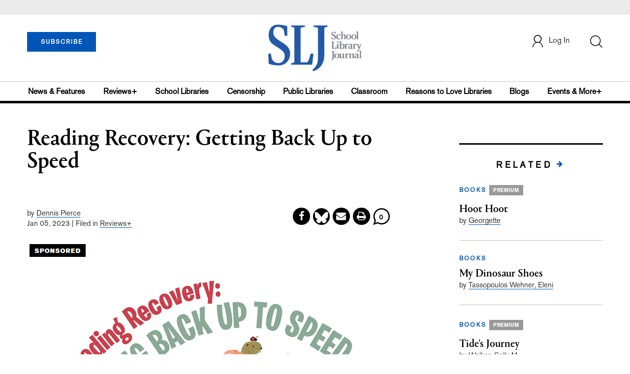

--- FILE ---
content_type: text/html;charset=UTF-8
request_url: https://prod.slj.com/story/sponsored/reading-recovery-getting-back-up-to-speed
body_size: 210096
content:


        <!-- DEBUG: primaryTaxonomy =  -->



       

                <!-- DEBUG: articleTaxonomy = REVIEWS+ -->




<!DOCTYPE html PUBLIC "-//W3C//DTD XHTML 1.0 Transitional//EN" "http://www.w3.org/TR/xhtml1/DTD/xhtml1-transitional.dtd">
<html xmlns="http://www.w3.org/1999/xhtml">
<head>
<!-- jQuery library -->
<script src="https://ajax.googleapis.com/ajax/libs/jquery/3.3.1/jquery.min.js"></script>
<script src="https://cdnjs.cloudflare.com/ajax/libs/jquery-cookie/1.4.1/jquery.cookie.min.js"></script>


<script src="//cdn.blueconic.net/mediasource.js"></script>

<title>Reading Recovery: Getting Back Up to Speed | School Library Journal</title>
<meta name="description" content="Nearly three years after COVID-19 shut down schools from coast to coast, parents and educators are still trying to help kids make up for interrupted learning resulting from the pandemic—and libraries play a pivotal role in their success." />
<meta property="title" content='Reading Recovery: Getting Back Up to Speed | School Library Journal' />
<meta property="author" content="Dennis Pierce">
<meta property="og:title" content='Reading Recovery: Getting Back Up to Speed' />
<meta property="og:description" content="Nearly three years after COVID-19 shut down schools from coast to coast, parents and educators are still trying to help kids make up for interrupted learning resulting from the pandemic—and libraries play a pivotal role in their success." />
<meta property="og:url" content="https://prod.slj.com/story/sponsored/reading-recovery-getting-back-up-to-speed"/>
<meta property="og:category" content=",Reviews+,Sponsored"/>
<meta name="twitter:image" content="https://prod.slj.com/binaries/content/gallery/Jlibrary/slj230101_readingrecovery_1-hero_400x265.png" />
<meta property="og:image" content="https://prod.slj.com/binaries/content/gallery/Jlibrary/slj230101_readingrecovery_1-hero_400x265.png"/>

<meta property="og:site_name" content="School Library Journal"/>
<meta property="article:author" content="Dennis Pierce">
<meta property="publishDate" content="Jan 05, 2023" />
<meta name="taxonomy" content="REVIEWS+">
<meta property="og:type" content="Article" />
<meta name="tags" content="Reading recovery, reading loss, literacy, pandemic, hi-lo books, Playaway Products, Wonderbooks, Playaway Audiobooks, National Geographic Kids, Bellwether Media, Land of Tales, VOX Publishing, The Rosen Publishing Group">
<meta name="keywords" content=",Reviews+,Sponsored,Reading recovery, reading loss, literacy, pandemic, hi-lo books, Playaway Products, Wonderbooks, Playaway Audiobooks, National Geographic Kids, Bellwether Media, Land of Tales, VOX Publishing, The Rosen Publishing Group,School Library Journal, Junior Library Guild, jlg, library, librarian, books, collection development, reading categories, reading levels" />

<meta http-equiv="Content-Type" content="text/html; charset=utf-8" />
<meta name="viewport" content="width=device-width, initial-scale=1.0, maximum-scale=1.0, user-scalable=no">

<!-- Latest compiled and minified CSS -->
<link rel="stylesheet" type="text/css" href="/webfiles/1766382040834/css/bootstrap3.3.7.min.css"/>
<!-- <link rel="stylesheet" href="https://maxcdn.bootstrapcdn.com/bootstrap/3.3.7/css/bootstrap.min.css"> -->

<!-- Jquery pluging for Pagination -->
<script src="/webfiles/1766382040834/js/jquery.simplePagination.js" type="text/javascript"></script>
<!-- <script type="text/javascript" src="path_to/jquery.simplePagination.js"></script> -->

<!-- Latest compiled JavaScript -->
<script src="/webfiles/1766382040834/js/bootstrap3.3.7.min.js" type="text/javascript"></script>
<!-- <script src="https://maxcdn.bootstrapcdn.com/bootstrap/3.3.7/js/bootstrap.min.js"></script> -->

<!-- ReCAPTCHA plugin -->
<script src='https://www.google.com/recaptcha/api.js'></script>

<!-- fa fa Icons -->
<!-- <link rel="stylesheet" href="https://cdnjs.cloudflare.com/ajax/libs/font-awesome/4.7.0/css/font-awesome.min.css"> -->

<link href='https://fonts.googleapis.com/css?family=Open+Sans:400,300,600,700' rel='stylesheet' type='text/css'>
<link href='https://fonts.googleapis.com/css?family=Montserrat:400,700' rel='stylesheet' type='text/css'>

<link href="/webfiles/1766382040834/images/SLJ_16px.png" rel="Shortcut Icon" type="image/x-icon" />

<!-- <link rel="stylesheet" type="text/css" href="/webfiles/1766382040834/css/header.css"/> -->
<link rel="stylesheet" type="text/css" href="/webfiles/1766382040834/css/font-awesome.css"/>
<link rel="stylesheet" type="text/css" href="/webfiles/1766382040834/css/style.css"/>
<link rel="stylesheet" type="text/css" href="/webfiles/1766382040834/css/subscription.css"/>

<link rel="canonical" href="https://prod.slj.com/story/reading-recovery-getting-back-up-to-speed"/>

<script>
function myFunction() {
    var x = document.getElementById("myTopnav");
    if (x.className === "topnav") {
        x.className += " responsive";
    } else {
        x.className = "topnav";
    }
}
</script>
<script type="text/javascript">
    var analyticsFileTypes = [''];
    var analyticsSnippet = 'enabled';
    var analyticsEventTracking = 'enabled';
</script>

<!-- Global site tag (gtag.js) - Google Analytics UAT Site -->


<!-- Google Tag Manager -->
<script>(function(w,d,s,l,i){w[l]=w[l]||[];w[l].push({'gtm.start':
new Date().getTime(),event:'gtm.js'});var f=d.getElementsByTagName(s)[0],
j=d.createElement(s),dl=l!='dataLayer'?'&l='+l:'';j.async=true;j.src=
'https://www.googletagmanager.com/gtm.js?id='+i+dl;f.parentNode.insertBefore(j,f);
})(window,document,'script','dataLayer','GTM-TP3ZCWW');</script>
<!-- End Google Tag Manager -->





<script type="text/javascript">
function divSwap(div1,div2)
{
   d1 = document.getElementById(div1);
   d2 = document.getElementById(div2);
   if( d2.style.display == "none" )
   {
      d1.style.display = "none";
      d2.style.display = "block";
   }
   else
   {
      d1.style.display = "block";
      d2.style.display = "none";
   }
}
</script>

<script async="async" src="https://www.googletagservices.com/tag/js/gpt.js">
</script>

<script type='text/javascript'>
var googletag = googletag || {};
googletag.cmd = googletag.cmd || [];
</script>


<script type='text/javascript'>








   var networkCode = 3245306;
   var adUnit = 'slj';
   var slotName = "/" + networkCode + "/" + adUnit;
   var theme;
   theme = 'reviews,sponsored';
   function breakpointval(){
       var width = window.innerWidth;
       if(width<768){
           return "mobile";
       }else if(width<993){
           return "tablet";
       }else if(width>992){
           return "desktop";
       }
   }
   var breakpoint = breakpointval();

    var pid = 'reading-recovery-getting-back-up-to-spee';
                  console.log('before stars so far 2024---',pid)

       if(pid=='14-outstanding-board-books-slj-2024-star' || pid=='81-the-stars-so-far-outstanding-picture-' || pid=='9-standout-early-readers-and-chapter-boo' || pid=='42-stellar-middle-grade-slj-2024-stars-s'){
        pid = '2024-stars-so-far';
       }
              console.log('stars so far 2024---',pid)

       if(pid == 'best-books-2024' || pid == 'slj-top-10-audiobooks-2024' || pid == 'best-manga-2024-slj-best-books' || pid == 'best-picture-books-2024-slj-best-books' || pid == 'best-transitional-books-2024-slj-best-bo' || pid == 'best-middle-grade-2024-slj-best-books' || pid == 'best-young-adult-books-2024-slj-best-boo' || pid == 'best-nonfiction-elementary-2024-slj-best' || pid == 'best-nonfiction-middle-to-hs-2024-slj-be' || pid == 'best-poetry-2024-slj-best-books' || pid == 'best-graphic-novels-2024-slj-best-books'){
        pid = 'best-books-2024';
       }


   var pgtype = 'article-detail';
   function customerName(){
    if ($.cookie('customerToken') != undefined) {
        var customerDetails = JSON.parse($.cookie('customerData'));
        return customerDetails.firstname;
    }
   }
   var loggedin =(customerName())?"yes":"no";
   var newsletter = '';
   var test = '';
googletag.cmd.push(function() {

  var topMapping = googletag.sizeMapping().
      addSize([768, 0], [728, 90]).
      addSize([0, 0], [300, 50]).
      build();

  var hpmid2Mapping = googletag.sizeMapping().
      addSize([768, 0], [728, 90]).
      addSize([0, 0], [300, 250]).
      build();

    //Header Slots
  googletag.defineSlot(slotName, [[728, 90], [300, 50]], 'header_tag_desktop')
   .defineSizeMapping(topMapping)
   .addService(googletag.pubads())
   .setTargeting("pos", "top");
  googletag.defineSlot(slotName, [300, 250], 'articledetail1_300x250')
   .addService(googletag.pubads())
   .setTargeting("pos", "mid1");
  googletag.defineSlot(slotName, [300, 250], 'articledetail2_300x250')
   .addService(googletag.pubads())
   .setTargeting("pos", "mid2");
  googletag.defineSlot(slotName, [[728, 90], [300, 250]], 'articledetail3_728x90')
   .defineSizeMapping(hpmid2Mapping)
   .addService(googletag.pubads())
   .setTargeting("pos", "mid3");
  googletag.defineSlot(slotName, [1, 1], 'SLJ_Spotible1_1x1')
   .addService(googletag.pubads())
   .setTargeting("pos", "spotible");
  googletag.defineSlot(slotName, [1, 1], 'SLJ_Video_1x1')
   .addService(googletag.pubads())
   .setTargeting("pos", "video");
    googletag.pubads().setTargeting("theme",theme);
    googletag.pubads().setTargeting("pid",pid);
    googletag.pubads().setTargeting("pgtype",pgtype);
    googletag.pubads().setTargeting("breakpoint",breakpoint);
    googletag.pubads().setTargeting("loggedin",loggedin);
    googletag.pubads().setTargeting("newsletter",newsletter);
    googletag.pubads().setTargeting("test",test);
    googletag.pubads().enableSingleRequest();
    googletag.pubads().collapseEmptyDivs();
    googletag.enableServices();
   });
</script>




<script>
function userName() {
    if ($.cookie('customerToken') != undefined) {
        var customerDetails = JSON.parse($.cookie('customerData'));
        if(customerDetails.firstname == "SLJ")
            return "Free User";
        else
            return "loggedin"
    }
   }
var usertyp =(userName())?userName():"NotLogged";

window.dataLayer = window.dataLayer || [];
window.dataLayer.push({
    'dimensions':{
      'author': 'Dennis Pierce',
      'category': theme,  
      'user type': usertyp
    }
});
</script>

<script>/*<![CDATA[*/(function(w,a,b,d,s){w[a]=w[a]||{};w[a][b]=w[a][b]||{q:[],track:function(r,e,t){this.q.push({r:r,e:e,t:t||+new Date});}};var e=d.createElement(s);var f=d.getElementsByTagName(s)[0];e.async=1;e.src='//mediasource.actonservice.com/cdnr/63/acton/bn/tracker/10574';f.parentNode.insertBefore(e,f);})(window,'ActOn','Beacon',document,'script');ActOn.Beacon.track();/*]]>*/</script>

<meta name="google-site-verification" content="tqW_a-Uf62lt7hVHkzQDyETpyAJnmQKrT4m5u7cddrU" />
<meta name="facebook-domain-verification" content="eeune7mml57to1645rwmo1rxha7zl0" />

</head>

<body>
<!-- Google Tag Manager (noscript) -->
<noscript><iframe src="https://www.googletagmanager.com/ns.html?id=GTM-TP3ZCWW"
height="0" width="0" style="display:none;visibility:hidden"></iframe></noscript>
<!-- End Google Tag Manager (noscript) -->

	<div class="col-md-12 pl_0 pr_0">

    <a name="top"></a>
		<div id="advertisement" class="advertisement adv-top bg-gray col-md-12 col-sm-12 col-xs-12 float-left hidden-print">
			<div id="header_tag_desktop">
                <script type='text/javascript'>
                    googletag.cmd.push(function() { googletag.display('header_tag_desktop'); });
                </script>

			</div>
		</div>
<!-- new header design in desktop view -->
<script type="text/javascript" id="hs-script-loader" async defer src="//js.hs-scripts.com/20468848.js?businessUnitId=341631"></script>
<script defer="" src="https://cdnjs.cloudflare.com/ajax/libs/imask/3.4.0/imask.min.js"></script>
<script src="/webfiles/1766382040834/js/header.js" type="text/javascript"></script>
<!-- IP Popup Start -->
<div class="modal fade" id="myModal" data-keyboard="false" tabindex="-1" role="dialog" aria-labelledby="exampleModalCenterTitle" aria-hidden="true">
  <div class="modal-dialog modal-dialog-centered" role="document">
    <div class="ip-met-pop-cont modal-content">
      <div class="modal-body">
        <button onclick="closeClick()" type="button" class="close" data-dismiss="modal" aria-label="Close">
          <span style="font-size:25px;" aria-hidden="true">&times;</span>
        </button>
        <h3 class="ip-met-pop-h3"></h3>
        <div class="ip-met-pop-anc-link-cont">
          <button onclick="loginClick()" type="button" class="ip-met-pop-anc-link">Login</button>
          <button onclick="closeClick()" type="button" class="ip-met-pop-anc-link" data-dismiss="modal">No thanks, take me to the website.</button>
        </div>
     </div>
    </div>
  </div>
</div>
<!-- IP Popup End -->

<!-- Login Access Popup Start -->
<div class="modal fade" id="loginConfirmModal" tabindex="-1" role="dialog" data-keyboard="false" aria-labelledby="exampleModalCenterTitle" aria-hidden="true">
  <div class="modal-dialog modal-dialog-centered" role="document">
    <div class="login-met-pop-cont modal-content">
      <div class="modal-body">
        <button onclick="procedToLoginClose()" type="button" class="close" data-dismiss="modal" aria-label="Close">
          <span style="font-size:25px;" aria-hidden="true">&times;</span>
        </button>
        <h3 class="login-met-pop-h3-header">You have exceeded your limit for simultaneous device logins.</h3>
        <h3 class="login-met-pop-h3">Your current subscription allows you to be actively logged in on up to three (3) devices simultaneously. Click on continue below to log out of other sessions and log in on this device.</h3>
        <div class="ip-met-pop-anc-link-cont">
          <button id="proced-to-login" type="button" class="ip-met-pop-anc-link" onclick="procedToLoginClick()" data-dismiss="modal">Continue</button>
          <button type="button" class="ip-met-pop-anc-link" data-dismiss="modal" onclick="procedToLoginClose()">Cancel</button>
        </div>
     </div>
    </div>
  </div>
</div>
<!-- Login Access Popup End -->

<!-- Gift Subscription Popup Start -->
<div class="modal fade" id="myGiftModal" tabindex="-1" role="dialog" data-keyboard="false" aria-labelledby="exampleModalCenterTitle" aria-hidden="true">
  <div class="modal-dialog modal-dialog-centered" role="document">
    <div class="gift-met-pop-cont modal-content">
      <div class="modal-body">
        <button onclick="giftPopupCloseClick()" type="button" class="close" data-dismiss="modal" aria-label="Close">
          <span style="font-size:25px;" aria-hidden="true">&times;</span>
        </button>
        <h3 id="gift-met-pop-h3" class="gift-met-pop-h3"></h3>
        <div class="gift-met-pop-anc-link-cont">
          <button onclick="giftPopupOKClick()" type="button" class="gift-met-pop-anc-link">OK</button>
        </div>
        <div class="display-none" id="gift-loader-space"><i class="fa fa-spinner fa-spin red" style="font-size:38px;margin-left: 45%;"></i></div>
     </div>
    </div>
  </div>
</div>
<!-- Gift Subscription Popup End -->

<div id="header" class="header container-fluid col-md-12 col-sm-12 col-xs-12 float-left pl_0 pr_0 hidden-xs">
    <div id="header-banner-multi-sub" class="header-banner-multi-sub"></div>
    <nav class="navbar navbar-default container mb_0">
      <div class="col-md-12 col-sm-12 col-xs-12 p_0">
        <div class="navbar-header col-md-3 col-sm-3 col-xs-12 mb_15 p_0">
          <a  href="/page/subscribe"><button id="subscribe-btn" class="btn btn-subscribe btn-blue navbar-btn subscribe-btn-size" style="width:140px;">SUBSCRIBE</button><a>
         <div id="open-url-btn" class="topic-type mb_10" style="display:none; margin-top:40px">
               <a id="digitized" class="theme-link fs_13" style="cursor: pointer">ACCESS DIGITIZED EDITION</a>
          </div>
          <div id="emags_link" class="topic-type mb_10" style="display:none; margin-top:40px">
              <a id="emags_link_click" class="theme-link fs_13" style="cursor: pointer">ACCESS DIGITIZED EDITION</a>
          </div>

	</div>
        <div class="col-md-6 col-sm-6 col-xs-12 text-align-center">
          <a id="homeId" onclick="readUrlCategory('home','homeId','home')";>
            <img class="LJ-image pointer" src="/webfiles/1766382040834/images/SLJ-Logo.jpg" alt="L J image"/>
          </a>
        </div>
        <ul class="nav navbar-nav navbar-right col-md-3 col-sm-3 col-xs-12 mt_20">
          <!-- <li class="pull-right mt_5 tab-mt-20">
            <a class="tab-no-padding" href="/page/shopping-cart-page">
              <div id="cart">
                <img class="tab-w20" src="/webfiles/1766382040834/images/shopping-cart.png"/>
              </div>
              <span id="itemCount">0</span>
            </a>
          </li> -->
          <li class="pull-right mt_20 ml_30 search-bar">
            <a href="" class="search-icon p_0 tab-ml-10" data-toggle="collapse">
              <img id="btn" class="tab-w20" src="/webfiles/1766382040834/images/search.png"/>
              <div id="idd" class="display-none"></div>
            </a>
          </li>
	  <li id="usertempDetail" class="pull-right mt_20 ellipsis-user-name dropdown-hover display-none">
            <div class="usertempDetail pointer ml_20 tab-no-margin fs_16 tab-fs-14 customer-id">Free Access Account</div>
              <!-- After logged in user account nav popup-->
              <ul id="account-popup" class="dropdown-menu account-nav border-none">

                <li><a class="mb_10 mt_10 pointer" onclick="deleteAllCookies('/page/home')">Logout</a></li>
              </ul>
          </li>
          <li id="userDetail" class="pull-right mt_20 ellipsis-user-name dropdown">
            <div id="mydiv" class="userDetail pointer ml_20 tab-no-margin fs_16 tab-fs-14">
              
            </div>
              <!-- After logged in user account nav popup-->
              <ul id="account-popup" class="dropdown-menu account-nav border-none">
                <li><a class="mb_10 mt_10" href="/page/account-dashboard?id=ms" id="ms">My Subscriptions</a></li>
                <!-- <li><a class="mb_10 mt_10"href="/page/account-dashboard?id=ml" id="ml">My Library</a></li> -->
                <li><a class="mb_10 mt_10" href="/page/account-dashboard?id=mz" id="mz">My Library</a></li>
                <!-- <li><a class="mb_10 mt_10" href="#">My Saved Articles</a></li> -->
                <li><a class="mb_10 mt_10" href="/page/account-dashboard?id=mp" id="mp">My Profile</a></li>
                <li><a class="mb_10 mt_10" href="/page/account-dashboard?id=mi" id="mi_header" style="display: none !important">Manage Institution</a></li>
                <li><a class="mb_10 mt_10 pointer" onclick="deleteAllCookies('/page/home')">Logout</a></li>
              </ul> <!-- End After logged in user account nav popup -->

              <!-- Before log in user account nav popup -->
							<ul id="reg-popup" class="dropdown-menu dropdown-menu-login pb_20" role="menu">
		            <li>
									<div class="registration">
									    <div class="col-md-12 col-xs-12 p_0">
									      <form class="registration-form" id="login-form1" method="post" data-toggle="validator">

									        <div class="col-md-12 text-align-center pl_0 pr_0 pt_0">
									          <div class="highlight error-color display-none" id="login-error1">Invalid email or password. Try again.</div>
									        </div>

									        <div class="col-md-12 form-group required mb_0 pl_20 pr_20">
									          <label class="control-label">Email</label>
									          <input class="" type="email" id="loginEmail1" name="loginEmail" placeholder="Email" required>
									        </div>

									        <div class="col-md-12 form-group required mb_0 pl_20 pr_20">
									          <label class="control-label">Password</label>
									          <input type="password" id="loginPassword1" name="loginPassword" placeholder="Password" required>
									        </div>

                          <div class="col-md-12 form-group required mb_0 pl_20 pr_20 text-align-center" id="headerDropdownLoginLoader">

                          </div>

									        <div class="col-md-12 text-align-center pl_20 pr_20">
									          Forgot <a class="border-bottom-red text-decoration-none" href="/page/forgot-pass">password</a>?
									        </div>

									        <div class="col-md-12 align-center pl_20 pr_20">
									          <button type="submit" class="btn btn-default-red bold akzidenz-grotesk-regular" id="headerDropdownLoginButton">LOG IN</button>
									        </div>

													<div class="col-md-12 text-align-center align-center pl_20 pr_20 pb_0 fs_13">
									          Don't have a School Library Journal Account?
									        </div>

									        <div class="col-md-12 text-align-center align-center pl_20 pr_20 pt_0">
									          <a class="border-bottom-red text-decoration-none" href="/page/register">Register Now</a>
									        </div>

									      </form>
									    </div>
									  </div>
								</li>
		          </ul>
              <!-- End Before log in user account nav popup -->
          </li>
        </ul>
      </div><!-- end col-md-12 col-sm-12 col-xs-12 -->
    </nav>

		<div class="hr_division_grey_light mb_0"></div>
		  <div class="topic-navigation">
		    <nav class="navbar-default mb_0 container">
		      <ul class="nav navbar-nav full-width pull-left header-section">
		        <li class="pl_0">
		          <a id="newsId" class="pl_0" onclick="readUrlCategory('newsfeatures','newsId','News & Features')";>News & Features</a>
		        </li>
		        <li>
		          <a id="reviewsId" onclick="readUrlCategory('reviews','reviewsId','Reviews')";>Reviews+</a>
		        </li>
		        <li>
		          <a id="schoolLibrariesId" onclick="readUrlCategory('schoollibraries','schoolLibrariesId','School Libraries')";>School Libraries</a>
		        </li>
			<li>
		          <a id="censorshipId" onclick="readUrlCategory('censorship','censorshipId','Censorship')";>Censorship</a>
		        </li>
		        <li>
		          <a id="publicLibrariesId" onclick="readUrlCategory('publiclibraries','publicLibrariesId','Public Libraries')";>Public Libraries</a>
		        </li>
            <li>
           	<a id="ClassroomId" onclick="readUrlCategory('classroom','ClassroomId','Classroom')";>Classroom</a>
            </li>

            <li>
              <a id="ReasonstoLoveLibraries" onclick="readUrlCategory('reasonstolovelibraries','ReasonstoLoveLibraries','Reasons to Love Libraries')";>Reasons to Love Libraries</a>
		        </li>

		        <li>
		          <a id="blogId" onclick="readUrlCategory('blogs','blogId','blogs')";>Blogs</a>
              <!--
                <ul class="dropdownlist blog-dropdownlist">
                </ul>
              -->
				<ul class="dropdownlist blog-dropdownlist">
             			    <li><a href="http://100scopenotes.com/" target="_blank">100 Scope Notes</a></li>
        		            <li><a href="http://blogs.slj.com/afuse8production/" target="_blank">A Fuse #8 Production</a></li>
          		            <li><a href="http://blogs.slj.com/goodcomicsforkids/" target="_blank">Good Comics for Kids</a></li>
                		    <li><a href="http://blogs.slj.com/heavymedal/" target="_blank">Heavy Medal: A Mock Newbery Blog</a></li>
                 		    <li><a href="http://blogs.slj.com/neverendingsearch/" target="_blank">Neverending Search</a></li>
                         <li><a href="http://pearlsandrubys.slj.com/" target="_blank">Pearl's & Ruby's</a></li>
                        <li><a href="https://politicsinpractice.slj.com/" target="_blank">Politics in Practice</a></li>
                		    <li><a href="http://www.teenlibrariantoolbox.com/" target="_blank">Teen Librarian Toolbox</a></li>
                 		    <li><a href="http://www.theclassroombookshelf.com/" target="_blank">The Classroom Bookshelf</a></li>
                    		    <li><a href="http://blogs.slj.com/theyarn/" target="_blank">The Yarn</a></li>

                    		    
		                </ul>

		        </li>
		        <li class="pr_0">
		          <a id="moreId" class="pr_0">Events & More+</a>
              <ul class="dropdownlist">
                <li><a id="eventId" onclick="readUrlCategory('events','eventId','Events')" ;>Events</a></li>
                <li><a id="onlineCourseId" onclick="readUrlCategory('events?eventtype=eventHome','onlineCourseId','OnlineCourse')" ;>Online Courses</a></li>
                <li><a id="opinionID" onclick="readUrlCategory('opinion','opinionID','Opinion')";>Opinion</a></li>
                <li><a id="graphicNovelsId" onclick="readUrlCategory('graphicnovels','graphicNovelsId','Graphic Novels')";>Graphic Novels</a></li>
                <li><a id="technologyId" onclick="readUrlCategory('technology','technologyId','Technology')";>Technology</a></li>
                <li><a id="PeopleId" onclick="readUrlCategory('people','PeopleId','People')";>People</a></li>
                <li><a id="researchId" onclick="readUrlCategory('research','researchId','Research')";>Research</a></li>
                <li><a id="covid19Id" onclick="readUrlCategory('covid-19','covid19Id','covid-19')";>COVID-19</a></li>
		            <li><a href="http://jobs.libraryjournal.com/" target="_blank">Job Zone</a></li>
                <li><a id="DiversityId" onclick="readUrlCategory('diversity','DiversityId','Diversity')";>Diversity</a></li>
              </ul>
		        </li>
		      </ul>
		    </nav>
		  </div>
		<div class="hr_division mt_0 mb_0"></div>
    <form method="get" action="https://prod.slj.com/search" class="collapse search-form full-width">
      <div class="container-fluid p_0">
        <div class="p_0 search-bar-container col-md-12 col-sm-12">
          <div id="imaginary_container" class="col-md-offset-2 col-md-8 col-sm-12 mt_30">
            <div class="input-group stylish-input-group input-append">
                <input type="text" name="query" class="form-control search-box"  placeholder="Search" >
                <span class="input-group-addon">
                    <button type="submit">
                        <span class="glyphicon glyphicon-search"></span>
                    </button>
                </span>
            </div>
          </div>
        </div>
      </div>
    </form>
</div>

<!-- new header design in mobile view -->
<div id="header-mobile" class="header container-fluid col-md-12 col-sm-12 col-xs-12 float-left visible-xs">
	<nav class="navbar navbar-default container mb_0">
	    <!-- Brand and toggle get grouped for better mobile display -->
	    <div class="container">
	        <div class="navbar-header">
            <a id="sub-btn-mobi" href="/page/subscribe"><button class="btn btn-subscribe btn-blue navbar-btn float-left">SUBSCRIBE</button></a>
	            <button id="ChangeToggle" type="button" class="navbar-toggle" data-toggle="collapse" data-target="#navbarCollapse">
									<img id="navbar-hamburger" class="lines pt_0" src="/webfiles/1766382040834/images/menu.png"/>
					        <img id="navbar-close" class="cross pt_0 hidden" src="/webfiles/1766382040834/images/cross.png"/>
	            </button>
							<a id="mobileHomeId" onclick="readUrlCategory('home','mobileHomeId','home')";>
		            <img class="LJ-image pointer" src="/webfiles/1766382040834/images/mob_SLJ.png" alt="L J image"/>
		          </a>
							<a href="#" class="p_0 pull-right" data-toggle="collapse" data-target=".login-user">
                <img class="userLines" src="/webfiles/1766382040834/images/user.png"/>
              </a>
              <div class="collapse login-user">
                <div id="userDetail" class="mt_20 mb_20 dropdown">
                  <div class="userDetail pointer ml_15 mb_10">
                    <a href="/page/login" class="p_0 fs_16 dropdown-toggle" role="button" aria-expanded="false">Log In</a>
                  </div>
                  <!-- After logged in user account nav popup-->
                  <div class="display-none" id="mobileViewAccountList">
                    <ul class="display-none nav navbar-nav full-width pull-left no-margin">
                      <li><a href="/page/account-dashboard?id=ms" id="ms">My Subscriptions</a></li>
                      <li><a href="/page/account-dashboard?id=ml" id="ml">My Library</a></li>
                      <!-- <li><a href="#">My Saved Articles</a></li> -->
                      <li><a href="/page/account-dashboard?id=mp" id="mp">My Profile</a></li>
                      <li><a href="/page/account-dashboard?id=mi" id="mi" class="display-none">Manage Institutions</a></li>
                      <li><a class="pointer" onclick="deleteAllCookies('/page/home')">Logout</a></li>
                    </ul>
                  </div>
                   <!-- End After logged in user account nav popup -->
                </div>
							</div>
					</div>
	        <!-- Collect the nav links, forms, and other content for toggling -->
	        <div class="collapse navbar-collapse" id="navbarCollapse">
              <form method="get" action="https://prod.slj.com/search" class="search-input" id="demo-2">
                <div id="imaginary_container">
                  <div class="input-group stylish-input-group input-append">
                      <input type="text" name="query" class="form-control search-box"  placeholder="Search" >
                      <span class="input-group-addon">
                          <button type="submit">
                              <span class="glyphicon glyphicon-search"></span>
                          </button>
                      </span>
                  </div>
                </div>
              </form>
	            <ul class="nav navbar-nav mt_70">
								<li>
									<a id="mobNewsId" class="bold" onclick="readUrlCategory('newsfeatures','mobNewsId','News & Features')";>News & Features</a>
                  <div class="col-xs-12 mb_10">
                    <div class="col-xs-6 p_0">
                        <p><a href="/section/newsfeatures/advocacy">Advocacy</a></p>
                        <p><a href="/section/newsfeatures/awards">Awards</a></p>
                        <p><a href="/section/newsfeatures/backtoschool">Back to School</a></p>
                        <p><a href="/section/newsfeatures/booklists">Booklists</a></p>
                        <p id="newsMoreToggle">More</p>
                        <ul id="newsMoreToggleUl" class="display-none list-unstyled">
                          <li class="mb_10"><a href="https://www.slj.com/section/newsfeatures/03">0--3</a></li>
                          <li class="mb_10"><a href="https://www.slj.com/section/newsfeatures/35">3--5</a></li>
                          <li class="mb_10"><a href="https://www.slj.com/section/newsfeatures/career">Career</a></li>
                          <li class="mb_10"><a href="https://www.slj.com/section/newsfeatures/censorship">Censorship</a></li>
                          <li class="mb_10"><a href="https://www.slj.com/section/newsfeatures/classroomcurricula">Classroom &amp; Curricula</a></li>
                          <li class="mb_10"><a href="https://www.slj.com/section/newsfeatures/coverstory">Cover Story</a></li>
                          <li class="mb_10"><a href="https://www.slj.com/section/newsfeatures/diversebooks">Diverse Books</a></li>
                          <li class="mb_10"><a href="https://www.slj.com/section/newsfeatures/edtech">Ed Tech</a></li>
                          <li class="mb_10"><a href="https://www.slj.com/section/newsfeatures/elementary">Elementary</a></li>
                        </ul>
                    </div>
                    <div class="col-xs-6 pr_0 pl_10">
                      <p><a href="/section/newsfeatures/booksmedia">Books & Media</a></p>
                      <p><a href="/section/newsfeatures/budgetsfunding">Budgets & Funding</a></p>
                      <p><a href="/section/newsfeatures/computerscience">Computer Science</a></p>
                      <p><a href="/section/newsfeatures/designarchitecture">Design/Architecture</a></p>
                    </div>
                    <div class="hr_division_grey_light"></div>
                  </div>
								</li>
								<li>
									<a id="mobReviewsId" class="bold" onclick="readUrlCategory('reviews','mobReviewsId','Reviews+')";>Reviews+</a>
                  <div class="col-xs-12 mb_10">
                    <div class="col-xs-6 p_0">
                        <p><a href="/section/reviews/authorsillustrators">Authors Illustrators</a></p>
                        <p><a href="/section/reviews/bestof">Best Of</a></p>
                        <p><a href="/section/reviews/booklists">Booklists</a></p>
                        <p><a href="/section/reviews/books">Books</a></p>
                        <p id="reviewMoreToggle">More</p>
                        <ul id="reviewMoreToggleUl" class="display-none list-unstyled">
                          <li class="mb_10"><a href="https://www.slj.com/section/reviews/tech">Tech</a></li>
                        </ul>
                    </div>
                    <div class="col-xs-6 pr_0 pl_10">
                      <p><a href="/section/reviews/collections">Collections</a></p>
                      <p><a href="/section/reviews/media">Media</a></p>
                      <p><a href="/section/reviews/reference">Reference</a></p>
                      <p><a href="/section/reviews/seriesmadesimple">Series Made Simple</a></p>
                    </div>
                    <div class="hr_division_grey_light"></div>
                  </div>
                </li>
								<li>
									<a id="mobTechnologyId" class="bold" onclick="readUrlCategory('technology','mobTechnologyId','Technology')";>Technology</a>
                  <div class="col-xs-12 mb_10">
                    <div class="col-xs-6 p_0">
                        <p><a href="/section/technology/advocacy">Advocacy</a></p>
                        <p><a href="/section/technology/bestof">Best Of</a></p>
                        <p><a href="/section/technology/budgetsfunding">Budgets & Funding</a></p>
                        <p><a href="/section/technology/computerscience">Computer Science</a></p>
                        <p id="technologyMoreToggle">More</p>
                        <ul id="technologyMoreToggleUl" class="display-none list-unstyled">
                          <li class="mb_10"><a href="https://www.slj.com/section/technology/edtech">Ed Tech</a></li>
                          <li class="mb_10"><a href="https://www.slj.com/section/technology/elementary">Elementary</a></li>
                          <li class="mb_10"><a href="https://www.slj.com/section/technology/industrynews">Industry News</a></li>
                          <li class="mb_10"><a href="https://www.slj.com/section/technology/literacy">Literacy</a></li>
                          <li class="mb_10"><a href="https://www.slj.com/section/technology/maker">Maker</a></li>
                          <li class="mb_10"><a href="https://www.slj.com/section/technology/03">0--3</a></li>
                          <li class="mb_10"><a href="https://www.slj.com/section/technology/35">3--5</a></li>
                        </ul>
                    </div>
                    <div class="col-xs-6 pr_0 pl_10">
                      <p><a href="/section/technology/classroomcurricula">Classroom Curricula</a></p>
                      <p><a href="/section/technology/designarchitecture">Design/Architecture</a></p>
                      <p><a href="/section/technology/coverstory">Cover Story</a></p>
                      <p><a href="/section/technology/career">Career</a></p>
                    </div>
                    <div class="hr_division_grey_light"></div>
                  </div>
                </li>
								<li>
									<a id="mobProgramsId" class="bold" onclick="readUrlCategory('schoollibraries','mobProgramsId','School Libraries')";>School Libraries</a>
                  <div class="col-xs-12 mb_10">
                    <div class="col-xs-6 p_0">
                        <p><a href="/section/schoollibraries/advocacy">Advocacy</a></p>
                        <p><a href="/section/schoollibraries/awards">Awards</a></p>
                        <p><a href="/section/schoollibraries/backtoschool">Back to School</a></p>
                        <p><a href="/section/schoollibraries/Booklists">Booklists</a></p>
                        <p id="schoolLibrariesMoreToggle">More</p>
                        <ul id="schoolLibrariesMoreToggleUl" class="display-none list-unstyled">
                          <li class="mb_10"><a href="https://www.slj.com/section/schoollibraries/computerscience">Computer Science</a></li>
                        </ul>
                    </div>
                    <div class="col-xs-6 pr_0 pl_10">
                      <p><a href="/section/schoollibraries/booksmedia">Books & Media</a></p>
                      <p><a href="/section/schoollibraries/budgetsfunding">Budgets & Funding</a></p>
                      <p><a href="/section/schoollibraries/career">Career</a></p>
                      <p><a href="/section/schoollibraries/classroomcurricula">Classroom & Curricula</a></p>
                    </div>
                    <div class="hr_division_grey_light"></div>
                  </div>
                </li>
								<li>
									<a id="mobDesignId" class="bold" onclick="readUrlCategory('publiclibraries','mobDesignId','Public Libraries')";>Public Libraries</a>
                  <div class="col-xs-12 mb_10">
                    <div class="col-xs-6 p_0">
                        <p><a href="/section/publiclibraries/advocacy">Advocacy</a></p>
                        <p><a href="/section/publiclibraries/awards">Awards</a></p>
                        <p><a href="/section/publiclibraries/booksmedia">Books & Media</a></p>
                        <p><a href="/section/publiclibraries/budgetsfunding">Budgets & Funding</a></p>
                        <p id="publicLibrariesMoreToggle">More</p>
                        <ul id="publicLibrariesMoreToggleUl" class="display-none list-unstyled">
                          <li class="mb_10"><a href="https://www.slj.com/section/publiclibraries/diversebooks">Diverse Books</a></li>
                          <li class="mb_10"><a href="https://www.slj.com/section/publiclibraries/elementary">Elementary</a></li>
                          <li class="mb_10"><a href="https://www.slj.com/section/publiclibraries/industrynews">Industry News</a></li>
                          <li class="mb_10"><a href="https://www.slj.com/section/publiclibraries/literacy">Literacy</a></li>
                          <li class="mb_10"><a href="https://www.slj.com/section/publiclibraries/maker">Maker</a></li>
                          <li class="mb_10"><a href="https://www.slj.com/section/publiclibraries/opinion">Opinion</a></li>
                          <li class="mb_10"><a href="https://www.slj.com/section/publiclibraries/opportunities">Opportunities</a></li>
                          <li class="mb_10"><a href="https://www.slj.com/section/publiclibraries/outreach">Outreach</a></li>
                          <li class="mb_10"><a href="https://www.slj.com/section/publiclibraries/privacy">Privacy</a></li>
                          <li class="mb_10"><a href="https://www.slj.com/section/publiclibraries/programsprogramming">Programs &amp; Programming</a></li>
                          <li class="mb_10"><a href="https://www.slj.com/section/publiclibraries/STEM">STEM</a></li>
                          <li class="mb_10"><a href="https://www.slj.com/section/publiclibraries/teens">Teens</a></li>
                          <li class="mb_10"><a href="https://www.slj.com/section/publiclibraries/tweens">Tweens</a></li>
                          <li class="mb_10"><a href="https://www.slj.com/section/publiclibraries/03">0--3</a></li>
                          <li class="mb_10"><a href="https://www.slj.com/section/publiclibraries/35">3--5</a></li>
                        </ul>
                    </div>
                    <div class="col-xs-6 pr_0 pl_10">
                      <p><a href="/section/publiclibraries/buildings">Buildings</a></p>
                      <p><a href="/section/publiclibraries/censorship">Censorship</a></p>
                      <p><a href="/section/publiclibraries/collections">Collections</a></p>
                      <p><a href="/section/publiclibraries/coverstory">Cover Story</a></p>
                    </div>
                    <div class="hr_division_grey_light"></div>
                  </div>
                </li>
								<li>
									<a id="mobLeadershipId" class="bold" onclick="readUrlCategory('agelevel','mobLeadershipId','Age Level')";>Age Level</a>
                  <div class="col-xs-12 mb_10">
                    <div class="col-xs-6 p_0">
                        <p><a href="/section/agelevel/03">0--3</a></p>
                        <p><a href="/section/agelevel/35">3--5</a></p>
                        <p><a href="/section/agelevel/elementary">Elementary</a></p>
                    </div>
                    <div class="col-xs-6 pr_0 pl_10">
                      <p><a href="/section/agelevel/teens">Teens</a></p>
                      <p><a href="/section/agelevel/tweens">Tweens</a></p>
                    </div>
                    <div class="hr_division_grey_light"></div>
                  </div>
                </li>

                <li>
                  <a id="mobDiversityId" class="bold" onclick="readUrlCategory('diversity','mobDiversityId','Diversity')";>Diversity</a>
                  <div class="col-xs-12 mb_10">
                    <div class="col-xs-6 p_0">
                      <p><a href="/section/diversity/booksmedia">Books & Media</a></p>
                      <p><a href="/section/diversity/programsprogramming">Programs & Programming</a></p>
                    </div>
                    <div class="col-xs-6 pr_0 pl_10">
                      <p><a href="/section/diversity/diversebooks">Diverse Books</a></p>
                      <p><a href="/section/diversity/tech">Tech</a></p>
                    </div>
                    <div class="hr_division_grey_light"></div>
                  </div>
                </li>


								<li>
									<a href="/section/blogs" class="bold">Blogs</a>
                  <div class="col-xs-12 mb_10">
                    <div class="col-xs-12 p_0">
			<p><a href="https://100scopenotes.com/" target="_blank">100 Scope Notes</a></p>
                      	<p><a href="https://blogs.slj.com/afuse8production/" target="_blank">A Fuse #8 Production</a></p>
                        <p><a href="https://blogs.slj.com/goodcomicsforkids/" target="_blank">Good Comics for Kids</a></p>
                        <p><a href="https://blogs.slj.com/heavymedal/" target="_blank">Heavy Medal: A Mock Newbery Blog</a></p>
                        <p><a href="https://blogs.slj.com/neverendingsearch/" target="_blank">Neverending Search</a></p>
                        <p><a href="https://politicsinpractice.slj.com/" target="_blank">Politics in Practice</a></p>
                        <p><a href="https://www.teenlibrariantoolbox.com/" target="_blank">Teen Librarian Toolbox</a></p>
                        <p><a href="https://www.theclassroombookshelf.com/" target="_blank">The Classroom Bookshelf</a></p>
                        <p><a href="https://blogs.slj.com/theyarn/" target="_blank">The Yarn</a></p>
                        
                    </div>
                    <div class="hr_division_grey_light"></div>
                  </div>
                </li>
								<li class="pr_0">
									<a id="mobMoreId" class="bold">More+</a>
                  <div class="col-xs-12 mb_10">
                    <div class="col-xs-6 p_0">
                        <p><a id="mobCovid19Id" onclick="readUrlCategory('covid-19','mobCovid19Id','covid-19')";>COVID-19</a></p>
			                  <p><a id="mobOpinionId" onclick="readUrlCategory('opinion','mobOpinionId','Opinion')";>Opinion</a></p>
                        <p><a id="mobClassroomId" onclick="readUrlCategory('classroom','mobClassroomId','Classroom')";>Classroom</a></p>
			                  <p><a id="mobGraphicNovelId" onclick="readUrlCategory('graphicnovels','mobGraphicNovelId','Graphic Novels')";>Graphic Novels</a></p>
                        <p><a id="mobideasId" onclick="readUrlCategory('ideas','mobideasId','Ideas')";>Ideas</a></p>
                        <p><a id="mobPeopleId" onclick="readUrlCategory('people','mobPeopleId','People')";>People</a></p>
                    </div>
                    <div class="col-xs-6 pr_0 pl_10">
                      <p><a id="mobresearchId" onclick="readUrlCategory('research','mobresearchId','Research')";>Research</a></p>
                      <p><a id="mobeventPDId" onclick="readUrlCategory('events','mobeventPDId','Events')";>Events & PD</a></p>
		       <p><a href="http://jobs.libraryjournal.com/" target="_blank">Job Zone</a></p>
                    </div>
                    <div class="hr_division_grey_light"></div>
                  </div>
								</li>
                <li>
									<a id="mobLearningId" class="bold" onclick="">Learning</a>
                  <div class="col-xs-12 mb_10">
                    <div class="col-xs-6 p_0">
                        <p><a href="/section/events">Live Events</a></p>
                        <p><a href="/section/events">Online Courses</a></p>
                    </div>
                    <div class="col-xs-6 pr_0 pl_10">
                      <p><a href="/section/events">Master Classes</a></p>
                      <p><a href="/section/events">Webcasts</a></p>
                    </div>
                    <div class="hr_division_grey_light"></div>
                  </div>
                </li>
                <!-- <li>
									<a id="mobCommunityId" class="bold" onclick="">Community</a>
                  <div class="col-xs-12 mb_10">
                    <div class="col-xs-6 p_0">
                        <p><a href="">Forums</a></p>
                        <p><a href="">Resources</a></p>
                    </div>
                    <div class="col-xs-6 pr_0">
                      <p><a href="">Member Benefits</a></p>
                    </div>
                    <div class="hr_division_grey_light"></div>
                  </div>
                </li> -->
                <li>
									<a id="mobAboutId" class="bold" href="/page/About-Us">About SLJ</a>
                  <div class="col-xs-12 mb_10">
                    <div class="col-xs-6 p_0">
                        <p><a href="/section/SLJProjects/SLJIndex">SLJ Projects</a></p>
                    </div>
                    <div class="col-xs-6 pr_0 pl_10">
                      <p><a href="/page/Privacy-Policy">Privacy Policy</a></p>
                    </div>
                    <div class="hr_division_grey_light"></div>
                  </div>
                </li>
                <li>
									<a id="mobGetTouchId" class="bold" onclick="">Get in Touch</a>
                  <div class="col-xs-12 mb_10">
                    <div class="col-xs-6 p_0">
                        <p><a href="/page/subscribe">Subscriber Services</a></p>
                    </div>
                    <div class="col-xs-6 pr_0 pl_10">
                      <p><a href="/page/Contact-Us">Contact Us</a></p>
                    </div>
                    <div class="hr_division_grey_light"></div>
                  </div>
                </li>
                <li>
                  <div class="col-xs-12 mb_10 text-align-center bold fs_18">
                    888-282-5852
                  </div>
                </li>
	            </ul>
	        </div>
	    </div>
	</nav>
    <a id="digitized-mobi open-url-btn-mobi" class="theme-link fs_13" style="cursor: pointer; text-align: center; display: none;">ACCESS DIGITIZED EDITION</a>
</div>



<script type="text/javascript">
var btn =   $('#btn');
  var idd = $('#idd');

 if($.cookie('customerData') != undefined){
          var cdata = JSON.parse($.cookie('customerData'));
          var group_id = cdata.group_id;
		
          if(group_id == 4){
                 // $(".btn-subscribe").css("display","none");
              //$('.topic-navigation').css("display","none");
              $("#userDetail").css("display","none");
              $("#usertempDetail").removeClass('display-none');
          }
  }


  btn.click(function() {
     idd.toggle(100, function() {
        // change the button text according to the state of the "#idd"
        if (idd.hasClass('display-none')) {
          btn.attr('src', "/webfiles/1766382040834/images/cross.png");
          $('.search-box').focus();
            idd.removeClass('display-none');
                } else {
          btn.attr('src', "/webfiles/1766382040834/images/search.png");
            idd.addClass('display-none');
         }
      });
    });
  $("#newsMoreToggle").click(function(){
      if($("#newsMoreToggleUl").hasClass('display-none')){
        $("#newsMoreToggleUl").removeClass('display-none');
      } else {
        $("#newsMoreToggleUl").addClass('display-none');
      }
  });
  $("#reviewMoreToggle").click(function(){
      if($("#reviewMoreToggleUl").hasClass('display-none')){
        $("#reviewMoreToggleUl").removeClass('display-none');
      } else {
        $("#reviewMoreToggleUl").addClass('display-none');
      }
  });
  $("#technologyMoreToggle").click(function(){
      if($("#technologyMoreToggleUl").hasClass('display-none')){
        $("#technologyMoreToggleUl").removeClass('display-none');
      } else {
        $("#technologyMoreToggleUl").addClass('display-none');
      }
  });
  $("#schoolLibrariesMoreToggle").click(function(){
      if($("#schoolLibrariesMoreToggleUl").hasClass('display-none')){
        $("#schoolLibrariesMoreToggleUl").removeClass('display-none');
      } else {
        $("#schoolLibrariesMoreToggleUl").addClass('display-none');
      }
  });
  $("#publicLibrariesMoreToggle").click(function(){
      if($("#publicLibrariesMoreToggleUl").hasClass('display-none')){
        $("#publicLibrariesMoreToggleUl").removeClass('display-none');
      } else {
        $("#publicLibrariesMoreToggleUl").addClass('display-none');
      }
  });
  $("#ideasLibrariesMoreToggle").click(function(){
      if($("#ideasLibrariesMoreToggleUl").hasClass('display-none')){
        $("#ideasLibrariesMoreToggleUl").removeClass('display-none');
      } else {
        $("#ideasLibrariesMoreToggleUl").addClass('display-none');
      }
  });
</script>
    <div class="container">




<div class="STORY article-detail pull-left full-width">




        <script type="text/javascript">
          $(document).ready(function(){
            var accessValue = "Free";
            var reviewSubPrice = "0";
            var reviewNonSubPrice = "0";
            // console.log(accessValue);
            $('#articleExcerptContent').addClass('display-none')
            // reviewSubPrice
            // reviewNonSubPrice
            // console.log("accessstatus: ", accessValue, "Free","", "");
            // accessStatus(accessValue, reviewSubPrice, reviewNonSubPrice,"article");
          });
        // }
        </script>


            <!-- <div class="Story col-md-12 col-xs-12 mb_30 pl_0 pr_0"> -->
            <div class="col-md-9 col-xs-12 pl_0 mob-pr_0 pr_140">
              <div class="full-width pull-left" id="articlePrint">

                <div class="col-md-12 col-xs-12 p_0 resp-pl-15 resp-pr-15">
                  <h1 class="smart-headline page-headline text-align-left">Reading Recovery: Getting Back Up to Speed</h1>
                </div>
                <div class="story-detail col-md-12 col-sm-12 col-xs-12 pull-left p_0 resp-pl-15 resp-pr-15">
                  <div class="byline-detail col-md-6 col-sm-6 col-xs-12 pl_0">


                          by <a class="author" href = "/author?query=Dennis Pierce">Dennis Pierce</a>
                    <br>
Jan 05, 2023
                     | Filed in <span class="tag"><a href="/section/Reviews%2B">Reviews+</a></span>
                  </div>
                  <div class="social-share col-md-6 col-sm-6 col-xs-12 pl_0 pr_0 hidden-print">
                    <ul class="links social-share-right">
                        <li class="nav item">
                          <a href="https://www.facebook.com/sharer.php?u=https://prod.slj.com/story/reading-recovery-getting-back-up-to-speed" onclick="window.open(this.href, 'newwindow', 'width=300,height=250'); return false;"><i class="fa fa-facebook social-icon" aria-hidden="true"/></i></a>
                          
<a href="https://bsky.app?text=Article:https://prod.slj.com/story/reading-recovery-getting-back-up-to-speed%20-%20Reading%20Recovery%3A%20Getting%20Back%20Up%20to%20Speed" onclick="window.open(this.href, 'newwindow', 'width=300,height=250'); return false;">
    <img src="https://s3.us-east-1.amazonaws.com/ArchiveImages/LegacyReviews/SLJ/twitter.jpg" style="width:34px;height:34px;margin-bottom:5px;"/>
</a>


                          <a href="mailto:?Subject=&amp;Body=.. Read more in https://prod.slj.com/story/reading-recovery-getting-back-up-to-speed "><i class="fa fa-envelope social-icon" aria-hidden="true"/></i></a>
                          <a onclick=onClickPrint();><i class="fa fa-print social-icon" aria-hidden="true"/></i></a>
                          <a href="#articleComment" id="articleCommentImage"></a>

                          <span class="">
                            <span id="save-article" class="display-none" onclick="callSaveArticleAPI();">
                              <img id="save-button" class="article-btn display-none" src="/webfiles/1766382040834/images/Save.png">
                            </span>
                              <img id="saved-button" class="article-btn display-none" src="/webfiles/1766382040834/images/SavedIcon.png">
                          </span>
                          
                        </li>
                    </ul>
                  </div>

                </div>

                <div class="col-md-12 col-xs-12 pl_0 pr_0 mt_20 story-first-para resp-pl-15 resp-pr-15" id = "articleExcerptContent">
<p>Nearly three years after COVID-19 shut down schools from coast to coast, parents and educators are still trying to help kids make up for interrupted learning resulting from the pandemic—and libraries play a pivotal role in their success.</p>                </div>
                <div class="col-md-12 col-sm-12 col-xs-12 pl_0 pr_0 mt_20 story-para resp-pl-15 resp-pr-15" id = "story_para_article">
                  <div class="col-md-12 col-sm-12 col-xs-12 pl_0 pr_0 story-para resp-pl-15 resp-pr-15" id = "story_para_article_mask">
                  </div>
<p><img src="/binaries/content/gallery/Jlibrary/sponsored-images/sponsored-image.jpg" align="left" /><br />
<br />
&nbsp;</p>

<p><img src="/binaries/content/gallery/Jlibrary/slj230101_readingrecovery_1-hero_800x455.png" /><br />
<br />
Nearly three years after COVID-19 shut down schools from coast to coast, parents and educators are still trying to help kids make up for interrupted learning resulting from the pandemic—and libraries play a pivotal role in their success.</p>

<p>A <a href="https://www.mckinsey.com/industries/public-and-social-sector/our-insights/covid-19-and-learning-loss-disparities-grow-and-students-need-help" target="_blank"><span style="color:#330099;">study</span></a> by global consulting firm McKinsey &amp; Company analyzed assessment data from a popular digital learning platform for students in kindergarten through eighth grade and found that students learned only 67 percent of the math and 87 percent of the reading their grade-level peers typically would have learned by fall 2021.</p>

<p>Not surprisingly, this has led to sharp declines in student proficiency. The results from the 2022 National Assessment of Educational Progress (NAEP), commonly referred to as the Nation’s Report Card, <a href="https://www.edweek.org/leadership/two-decades-of-progress-nearly-gone-national-math-reading-scores-hit-historic-lows/2022/10" target="_blank"><span style="color:#330099;">indicate</span></a> that a third of students in grades four and eight can’t read at even a “basic” level.</p>

<p>The data show that schools still have a lot of work to do to make up for lost instructional time—and students need as many opportunities as they can get to learn key literacy skills. Reading high-interest, low-level books and large-print materials; listening to audiobooks; and immersing themselves in combined print-and-multimedia experiences both during and outside of class can help students of all ages make up significant ground in reading.</p>

<p>The good news is&nbsp;K–12 districts <a href="https://www.washingtonpost.com/education/2022/10/24/covid-spending-schools-students-achievement/" target="_blank"><span style="color:#330099;">still have</span></a> millions of dollars in unspent pandemic relief aid that school libraries can use to purchase literacy materials. Here are some promising resources for supporting reading recovery and accelerating students’ reading skills.<br />
<br />
<span style="color:#cc0033;"><span style="font-size:28px;"><strong>Playaway Products</strong></span></span></p>

<p>The shift to remote learning during the pandemic underscored the fact that many students lack home broadband access, hindering their ability to engage in extended learning opportunities that can help close achievement gaps. To overcome this challenge, Ohio-based Playaway Products offers a wide range of take-home electronic devices that come pre-loaded with content for learners of all ages—including audiobooks, read-alongs, and tablets.</p>

<p>Playaway gives schools and libraries the tools to promote literacy and bridge the digital divide. “We develop products that are accessible for everyone,” says Torin Cone, head of sales and marketing. With these tools, Cone says, students don’t need a home internet connection to access high-quality educational materials, which helps level the playing field.</p>

<table border="0" cellpadding="1" cellspacing="1" style="height:182px;width:600px;" align="center">
 <tbody>
  <tr>
   <td><img src="/binaries/content/gallery/Jlibrary/slj230101_readingrecovery_2-p38_playawayquote_600x182.png" /></td>
  </tr>
 </tbody>
</table>

<p><br />
Reading aloud to children helps them build critical literacy skills. In fact, children who regularly have books read to them score higher on literacy tests. “When you combine print and audio together, recall goes through the roof,” Cone says. “Multisensory learning leads to phenomenal results, which has never been more important as we continue to see the effects of COVID learning loss.” <strong>Wonderbooks</strong> from Playaway allow children to hear their favorite books read aloud while they follow along in the text.</p>

<p>Every Wonderbook is a print book with a ready-to-play audiobook permanently bound to the inside front cover. With easy-to-use, one-touch controls, children simply press Play to follow along as the book is read aloud to them. Plus, a learning mode asks educator-vetted questions about each book to boost comprehension, recall, and fluency.</p>

<p>Wonderbooks come with a headphone jack for independent listening and can be charged using a micro-USB charging port. The Wonderbook catalog features a diverse collection of more than 650 titles, including both fiction and nonfiction content for children ages three to thirteen, as well as a collection of large print chapter books.</p>

<p>Research suggests that audiobooks also increase students’ knowledge, as well as their <a href="http://www.ala.org/aasl/sites/ala.org.aasl/files/content/aaslpubsandjournals/slr/vol16/SLR_Use_of_AudiobooksV16.pdf" target="_blank"><span style="color:#330099;">literacy skills and attitudes toward reading</span></a>. For instance, listening to audiobooks allows students to access a more complex and diverse range of texts, enabling them to learn new vocabulary and giving them more opportunities to engage with stories.</p>

<p><strong><img src="/binaries/content/gallery/Jlibrary/slj230101_readingrecovery_3-p38_boy-with-headphones-playaway_300x200.png" align="left" />Playaway</strong> <strong>Audiobooks</strong> are listening devices that come pre-loaded with audiobook content. These battery-powered devices offer more than 30 hours of listening with no other technology or Wi-Fi connection needed—giving students the freedom to listen to literature, nonfiction, and other learning content anytime, anywhere. Students can speed up or slow down the audio as needed, and libraries can choose from among more than 7,500 titles ranging from juvenile to adult content, with dozens of new releases and best-sellers added each month.</p>

<p>Touch-screen tablets have revolutionized how children learn, and Playaway’s <strong>Launchpad</strong> tablets come pre-loaded with educational apps, eliminating the need for an internet connection. These rugged devices are designed specifically for library circulation and include models aimed at kids or teens making them great supplemental learning tools.</p>

<p>In 2020, Playaway released <strong>Launchpad Academy</strong>, a series of guided learning tablets that combine apps, videos, and storybooks for a multimodal learning experience. For instance, Launchpad Reading Academy tablets include five skill-based levels to help kids master verbal, reading, and writing skills. <strong>Pre-K Academy</strong> tablets prepare children for kindergarten success, with apps that help them learn and practice motor and cognitive skills, math and science, language and literacy, social and emotional skills, and music and creativity. <strong>STEAM Academy</strong> tablets takes an interdisciplinary approach to develop well-rounded problem-solvers.<br />
<br />
<span style="color:#cc0033;"><span style="font-size:28px;"><strong>National Geographic Kids</strong></span></span></p>

<p>National Geographic Kids, the children’s publishing arm of National Geographic, offers several resources to help students get back up to speed after the learning stagnation experienced during the pandemic. These resources include leveled readers that help kids find books tackling high-interest subjects at an appropriate reading level for them and free, downloadable worksheets that can be used to extend learning beyond the classroom in a variety of subject areas.</p>

<p>The worksheets, available at <a href="https://kids.nationalgeographic.com/books" target="_blank"><span style="color:#003399;">kids.nationalgeographic.com/books</span></a>, were created to address an urgent need at the pandemic’s outset. However, National Geographic Kids has always been committed to “publishing books that are packed with information, learning prompts and activities, amazing photography, and fun facts,” says Science Editor Katie Moore. “Helping kids learn at home is really a core goal of our whole publishing program—and we have many books that can help get kids excited about reading.”</p>

<p>School librarians might be familiar with National Geographic Kids’ popular “Weird But True!” books and favorite series such as “5,000 Awesome Facts.” These books can help encourage reading recovery and get even reluctant readers engaged with fun facts and astonishing content. “They remind kids that reading is fun, and science is full of wonder and surprise,” Moore says.</p>

<p>In fact, the company tries to inject a little bit of humor and lighthearted fun even into its reference titles and leveled readers.&nbsp;“Research has shown that humor increases children’s engagement with the content and enhances recall,” Moore says. “We like to call it ‘sticky learning.’”</p>

<p>In addition to full series of STEM-based experiment books, “brain games” activity books, and interactive sports-based math books, National Geographic Kids includes games, experiments, activities, and suggested learning extensions in many of its individual books. “Numerous studies support that learning by doing is extremely effective,” Moore says, “so what better way to support learning recovery than with fun, activity-packed books?”</p>

<table border="0" cellpadding="1" cellspacing="1" style="height:239px;width:600px;" align="center">
 <tbody>
  <tr>
   <td><img src="/binaries/content/gallery/Jlibrary/slj230101_readingrecovery_4-p41_natgeoquote_600x239.png" /></td>
  </tr>
 </tbody>
</table>

<p><br />
National Geographic has two books coming out this spring that take kids ages eight to twelve on a deep dive into two seemingly familiar topics: water and money. Both titles feature practical ways to understand and engage with the subjects.</p>

<p><strong><em>Not-So-Common Cents: Super Duper Important Facts About Money You Can’t Afford to Miss</em></strong>&nbsp;by Sarah Wassner Flynn, January 2023, ISBN 9781426373282, is packed with information to help students develop financial literacy. Money is a highly popular topic with kids, and this book offers not only historical and international context and easy-to-absorb information, but also practical tools and guidance for how to earn, save, and budget.</p>

<p><strong><em>Water!&nbsp;Why Every Drop Counts and How You Can Start Making Waves to Protect It<img src="/binaries/content/gallery/Jlibrary/slj230101_readingrecovery_5-p40_natgeowater_300x192.png" align="left" /></em></strong> by Lisa Gerry, March 2023, ISBN 9781426373558, teaches kids about water conservation and how they can make small but powerful changes in their daily lives to help protect this vital resource. In addition to surprising facts—did you know that it takes about 300 gallons of water to produce one cheese pizza?—kids can learn how to make a water filter at home and engage in other fun activities.</p>

<p>Another new title this spring, <strong><em>Bite, Sting, Kill!&nbsp;The Incredible Science of Toxins, Venom, Fangs, and Stingers</em></strong> <img src="/binaries/content/gallery/Jlibrary/slj230101_readingrecovery_6-p41_natgeo-venom_300x179.png" align="right" />by Julie Beer, February 2023, ISBN 9781426373411, appeals to kids’ fascination with deadly creatures while slipping in tons of facts about animal, laboratory, and medical science. Readers can dig deeper into topics such as how fangs work, how antivenoms are developed, what snake milkers do, and the surprising ways venom can actually help humans.</p>

<p><strong><em>How to Survive in the Age of Dinosaurs:&nbsp;A Handy Guide to Dodging Deadly Predators, Riding Out Mega-Monsoons, and Escaping Other Perils of the Prehistoric</em></strong>&nbsp;by Stephanie Drimmer, April 2023, ISBN 9781426372827, is a tongue-in-cheek way to engage kids with paleontology, prehistoric geography, science, and—of course—dinosaurs. Packed with fascinating facts, survival tips, and helpful maps, this book is the ultimate guide for dinosaur fans who want to know what life was&nbsp;<em>really</em>&nbsp;like when these creatures ruled Earth.</p>

<p>The 2024 edition of the <em>New York Times</em>&nbsp;best-selling&nbsp;<strong><em>National Geographic Kids Almanac</em></strong><em>,</em>&nbsp;coming out in May 2023, ISBN 9781426375316, is the company’s quintessential brain-boosting book. It contains interviews and features from <em>National Geographic Explorer</em>, as well as fun quizzes, activities, and games on every subject from space and science to culture and history—plus homework help, maps, and other resources.</p>

<p>“It’s a Numbers Game!” is a series of books that help kids ages eight to twelve learn math in the context of sports and statistics. The most recent book in the series, <strong><em>It's a Numbers Game! Football</em></strong> by Eric Zweig, July 2022, ISBN 9781426372896, explores the math behind one of America’s most popular sport&nbsp;by showing students how to calculate a quarterback’s completion percentage, for instance. Readers will learn how much it costs per minute to buy a commercial during the sport’s biggest game, which NFL team defenses have allowed the fewest points per game, and what angles are involved in different pass patterns. Other titles in the series focus on basketball, soccer, and baseball.</p>

<p><strong><em>Break Down</em></strong> by Mara Grunbaum, August 2022, ISBN 9781426373053, reveals the math, science, and engineering behind how things fall apart, break down, crack, crumple, shatter, and explode. The book also features hands-on activities that guide kids through their own experiments in destruction.</p>

<p><strong><em>Dinosaur Atlas</em></strong>, September 2022, ISBN 9781426372797, is a definitive resource for helping students understand the amazing world of dinosaurs. Kids can journey from the Triassic to the Jurassic and Cretaceous periods to find out how Earth slowly shifted over time—and how the variety of dinosaurs ruling the planet changed too. Readers will discover how some of these creatures took to the land and others to water or air, as well as what their habitats were like. They’ll learn how these prehistoric lands correspond to current locations on Earth and hear from paleontologists about the groundbreaking discoveries they’re making in these fossil-rich locations today.<br />
<br />
<strong><span style="color:#cc0033;"><span style="font-size:28px;">Bellwether Media</span></span></strong></p>

<p>Now in its sixteenth year, Minnesota-based Bellwether Media aims to improve students’ literacy skills with an extensive collection of nonfiction titles for beginning, struggling, and reluctant readers in grades K–8.</p>

<p>“We want to get kids hooked on reading early,” says Bellwether president Derek Zobel. The company does this by publishing compelling, easy-to-read books featuring high-interest subjects and a mature design, with reading levels that go up to grade five.</p>

<table border="0" cellpadding="1" cellspacing="1" style="height:193px;width:600px;" align="center">
 <tbody>
  <tr>
   <td><img src="/binaries/content/gallery/Jlibrary/slj230101_readingrecovery_7-p44_bellwether-quote_600x193.png" /></td>
  </tr>
 </tbody>
</table>

<p><br />
Bellwether publishes nearly 250 new books per year. All are series-based nonfiction titles. “We have series that focus on academic subjects like geography and ancient history, as well as series on favorite foods, unexplained phenomenon, and other fun subjects,” Zobel says.</p>

<p>In addition to its leveled readers, graphic nonfiction, and other books, the company has two imprints devoted to publishing hi-lo books with sophisticated graphics and illustrations that appeal to older readers—and these books are perfect for helping to mitigate learning loss and close the gaps in students’ reading skills.</p>

<p><img src="/binaries/content/gallery/Jlibrary/slj230101_readingrecovery_8-p44_bellwethercheetah_300x182.png" align="left" />Torque is a hi-lo imprint that publishes action-packed narratives written at a third grade reading level on topics such as sports, vehicles, and adventures for students up to the eighth grade. An example is “Animal Battles,” a series of twenty-four-page, full-color books that spotlight some of the world’s fiercest predators. Readers learn about the weapons each animal has, from sharp teeth to super senses, and every book imagines a fight between two species in particular, with statistics and charts that compare the combatants and how they’d stack up against each other.</p>

<p>“This series is a runaway bestseller,” Zobel says. “It’s fun and high-octane, featuring two animal books in one.”</p>

<p>Four new titles in the series are being published in January 2023, all by author Nathan Sommer: <strong><em>American Alligator vs. Wild Boar</em></strong> (ISBN 9798886871647), <strong><em>Dung Beetle vs. Tarantula Hawk</em></strong> (ISBN 9798886871654), <strong><em>Ostrich vs. Cheetah</em></strong> (ISBN 9798886871661), and <strong><em>Tiger Shark vs. Leopard Seal</em></strong> (ISBN 9798886871678). These four new titles bring the series total up to thirty. School libraries can purchase the complete set or each title individually.</p>

<p>Epic is an ultra hi-lo imprint designed to inspire students who are reading well behind their peers. The books are written at a second-grade reading level and include large-print text, eye-popping photos, diagrams, and infographics. An example is “<em>Ancient Marine Life</em>,” a new series of six books published in January 2023 by author Kate Moening that describe prehistoric sea creatures such as giant turtles and enormous sharks.</p>

<p>The titles in the series include <strong><em>Archelon</em></strong> (ISBN 9798886871685), <strong><em>Ichthyosaurs</em></strong> (ISBN 9798886871692), <strong><em>Megalodon</em></strong> (ISBN 9798886871708), <strong><em>Mosasaurs</em></strong> (ISBN 9798886871715), <strong><em>Plesiosaurs</em></strong> (ISBN 9798886871722), and <strong><em>Sea Scorpions</em></strong> (ISBN 9798886871739). Again, librarians can purchase each book individually or the set as a whole.</p>

<p>With the mature design of these books, “no one’s going to look at you like you’re reading a baby book,” Zobel says.</p>

<p>Every book published under the Torque and Epic imprints includes “fun fact” sidebars that add high-interest bonus information to keep readers engaged. For example, <em>Archelon</em> was the biggest sea turtle that ever lived, growing to more than fifteen feet long. Ostriches lay the largest eggs in the world, weighing up to three pounds—and wild boars can run up to thirty miles per hour.</p>

<p>“The pandemic has expanded reading gaps that already existed,” Zobel notes. “There is a lot of work to be done.”<br />
<br />
<strong><span style="color:#cc0033;"><span style="font-size:28px;">Land of Tales</span></span></strong></p>

<p>Established in 2018, Land of Tales (<a href="https://landoftales.com" target="_blank"><span style="color:#003399;">landoftales.com</span></a>) is a streaming site of online children’s tales and ebooks published by Zoomikon Press, a small publishing company based in Holland.&nbsp;Land of Tales was created to make books and reading fun for kids. It provides large-print text accompanied by multimedia such as audio narration, animations, special effects, and video.</p>

<p>“In our increasingly technological world, children are naturally drawn to their screens, and it’s hard to pull them away—especially after the pandemic,” says Co-Founder Sergio Margetides. “We must accept this change by turning their mobile devices into books.”</p>

<table border="0" cellpadding="1" cellspacing="1" style="height:258px;width:600px;" align="center">
 <tbody>
  <tr>
   <td><img src="/binaries/content/gallery/Jlibrary/slj230101_readingrecovery_9-p46_landoftalesquote_600c366.png" /></td>
  </tr>
 </tbody>
</table>

<p><br />
Land of Tales produces two types of multimedia books: “Movie Books,” in which the text is accompanied by a fully animated movie, and “Musical Tales,” which are lightly animated books with music, special effects, and narration.</p>

<p>The content includes abridged versions of classic stories such as <strong><em>The</em> <em>Snow Queen</em></strong> by Hans Christian Andersen, <strong><em>Aladdin</em></strong>, and <strong><em>Alice’s Adventures Under Ground</em></strong> by Lewis Carroll, as well as wholly original works. There are more than 300 animated books and stories available now, with more content continually being added.</p>

<p>“We discovered this format had a huge impact on kids’ reading skills and their enjoyment of reading,” Margetides says. “Even children on the autism spectrum have been able to follow along and remain engaged. That encouraged us and made us realize we were on the right track.”</p>

<p><img src="/binaries/content/gallery/Jlibrary/slj230101_readingrecovery_10-p46_landoftales_300x282.png" align="right" />Many of Land of Tales’ digital stories convey messages about important themes such as selflessness, friendship, self-acceptance, and learning from mistakes. For instance, <strong><em>The Spotted Zebra</em></strong> by Lizzy Short, illustrated by Tatiana Varlakova, is a story about a young zebra who has spots instead of stripes. The other zebras have bullied her throughout her life and told her she was ugly. However, that all changes when she’s discovered by a group of explorers who are fascinated by her appearance—and she becomes an international celebrity.</p>

<p>“It teaches kids that being different has merit, and that we all bring something precious to the world,” Margetides says.</p>

<p>Humor is another hallmark of the platform’s stories. <strong><em>Ginger and the Nasty Burglars</em></strong> by Shirley D. Fox, illustrated by Matias Molusko, is a reimagining of the movie <em>Home Alone</em>, in which a cat named Ginger humorously protects his family’s home from a pair of burglars.</p>

<p>Even when republishing classic stories, Land of Tales has infused them with humorous plot twists and amusing details. “Children like to laugh,” Margetides explains.</p>

<p>Land of Tales’ content encompasses all genres, including science fiction from writers such as H. G. Wells and H. P. Lovecraft, stories of adventure and survival from Jack London and Jules Verne, and mystery and detective stories by Arthur Conan Doyle and Edgar Allan Poe.</p>

<p>The content is web-based and is available on any internet-connected device. The company is developing native apps for Android and iOS devices as well. Libraries can purchase a subscription that includes unlimited access to all the platform’s content, or they can purchase individual titles.</p>

<p>“As Einstein said, ‘If you want your children to be smart, tell them stories,’” Margetides concludes. “‘If you want them to be brilliant, tell them more stories.’”<br />
<br />
<strong><span style="color:#cc0033;"><span style="font-size:28px;">VOX Publishing</span></span></strong></p>

<p>VOX Publishing, the content-publishing arm of global media firm Library Ideas, produces multimedia books that are ideal for helping emergent and struggling readers develop literacy skills.</p>

<p>The company’s signature products are VOX Books, or “books that talk.” These printed books provide full audio narration at the push of a button so that children ages three to nine can listen as they read along in the text, using an audio reader attached to the book’s inside cover.</p>

<p>Research shows that reading aloud to students is an effective way to promote literacy skills and cognitive development, says CEO Brian Downing. As the <em>Wall Street Journal</em> <a href="https://www.wsj.com/articles/reading-aloud-can-remedy-covid-learning-loss-children-schools-cognitive-development-grammar-syntax-joy-teaching-novels-11663351337" target="_blank"><span style="color:#003399;">reports</span></a>, children learn more sophisticated vocabulary while also picking up grammar, syntax, and general knowledge when they’re read to. In fact, young children who have had many stories read to them enter kindergarten as much as 14 months ahead in language and prereading skills.</p>

<p>“Our products are well positioned to help address learning loss,” Downing notes.</p>

<table border="0" cellpadding="1" cellspacing="1" style="height:258px;width:600px;" align="center">
 <tbody>
  <tr>
   <td><img src="/binaries/content/gallery/Jlibrary/slj230101_readingrecovery_11-p49_voxquote_600x259_rev.png" /></td>
  </tr>
 </tbody>
</table>

<p><br />
VOX Books include nearly 600 fiction and nonfiction titles from numerous publishing partners. For instance, <strong><em>All Are Welcome</em></strong> by Alexandra Penfold, illustrated by Suzanne Kaufman and narrated by Janina Edwards, is a <em>New York Times</em> best-selling picture book about a school where diversity and inclusion are celebrated. Originally published by the Penguin Random House imprint Knopf Books for Young&nbsp;Readers in 2018, the story’s VOX Books version was released in August 2022, ISBN 9798885190718.</p>

<p><strong><em>Creepy Crayon!</em></strong> by Aaron Reynolds, illustrated by Peter Brown, is the third book in a spooky series about a young rabbit named Jasper and his peculiar encounters—in this case, with a sinister crayon. When Jasper first finds the crayon lying in the gutter, he’s thrilled to discover that it helps him with his schoolwork. But then it starts taking over the rest of his life as well. The VOX version of this book from Simon &amp; Schuster Books for Young Readers came out in November 2022, ISBN 9798885191364.</p>

<p><strong><em><img src="/binaries/content/gallery/Jlibrary/slj230101_readingrecovery_12-p48_vox_sourgrapecover_250x305.png" align="left" />The Sour Grape</em></strong> by Jory John, illustrated by Pete Oswald, is the sixth picture book in the <em>New York Times</em>&nbsp;best-selling “Food Group” series from this creative duo. The Sour Grape holds grudges for every reason under the sun, but when a friend holds a grudge against the Sour Grape without listening to an explanation, the Sour Grape realizes how unfair grudges can be. The VOX version of this newly published HarperCollins book is scheduled for release in February 2023, ISBN 9798885191487.</p>

<p><strong><em>Pete the Cat and the Perfect Pizza Party</em></strong> by Kimberly and James Dean, narrated by James Fouhey, is a story about being open to trying new things. Pete is excited to have the perfect pizza party when he loads his pizza with his favorite topping, pepperoni. But when his friends come over and add their own toppings, will Pete’s perfect pizza be ruined? The VOX version of this HarperCollins book from 2019 was published in August 2021, ISBN 9781954635739.</p>

<p><img src="/binaries/content/gallery/Jlibrary/slj230101_readingrecovery_13-p49_vox_dontstopcover_250x254.png" align="right" />VOX also publishes sing-along versions of “LyricPop” titles from Akashic Books. These are picture books featuring popular songs, such as “Don’t Stop,” the Fleetwood Mac song penned by the late Christine McVie. <strong><em>Don’t Stop</em></strong>, illustrated by Nusha Ashjaee, ISBN 9781955675505, was released by VOX in November 2021.</p>

<p>Another VOX book created from a popular song is <strong><em>Every Little Thing</em></strong>, November 2021, ISBN 9781954635906, based on the song “Three Little Birds” by Bob Marley. His songs are known worldwide for their powerful messages of love, peace, and harmony. This upbeat picture-book adaptation—written by Marley’s daughter Cedella Marley, illustrated by Vanessa Brantley-Newton, narrated by Jonathan Luck, and originally published by Chronicle Books—reminds children that the sun will always come out after the rain and mistakes are easily forgiven with a hug.</p>

<p>In addition to publishing English- and Spanish-language titles, VOX also publishes bilingual titles in 15 different languages, including Mandarin Chinese, Tagalog, Arabic, Russian, Ukrainian, Korean, Japanese, Hindi, Urdu, and Vietnamese. These bilingual versions include text and audio in both English and a second language, with the two languages appearing on facing pages.</p>

<p>While it used to be thought that reading aloud primarily benefits younger children, a 2019 study from the University of Sussex showed that being read to helps older students’ development as well. For the study, English teachers at ten participating schools read novels to students who were twelve or thirteen years old.</p>

<p>According to the <em>Wall Street Journal</em> article cited above: “Morale and test results soared. Children who had hated English lessons, who had experienced literature as daunting and indigestible, were practically running into the classroom to find out what was going to happen next in the stories. Seventeen of the educators used the word ‘joy’ to describe their own experiences. When the children were given reading-comprehension tests afterward, average readers had made 8.5 months of progress while poorer students had made 16 months of progress.”</p>

<p>With these results in mind, VOX Publishing will be adding new books aimed at middle-grade readers this year, Downing says.</p>

<p>Besides VOX Books, VOX Publishing offers immersive ebooks that are built on an augmented-reality platform. These iVOX<sup>TM</sup> books, or “books that move,” include images that move and respond to a child’s touch. “They’re a modern version of read-alongs,” Downing says. “The reaction from children is incredible.”</p>

<p>There are nearly 60 iVOX titles currently available, with new titles being released each month. Aimed at children ages two to ten, the iVOX books are accessible through any web browser, as well as a native app for iOS, Android, and Kindle Fire devices.</p>

<p>VOX Publishing also produces IR Books<sup>TM</sup>, which provide an immersive-reality experience for children ages five to twelve. These books focus on science-related subjects, such as the moon, sharks, or industrial robots. At different points in the book, readers can scan a QR code with a mobile phone to launch a 360-degree immersive experience. “Children can read about the moon and then go to the moon,” Downing says. Priced at $39, each book includes a plastic-coated set of immersive-reality goggles.<br />
<br />
<span style="color:#cc0033;"><span style="font-size:28px;"><strong>The Rosen Publishing Group</strong></span></span></p>

<p>An independent publisher founded in 1950, the Rosen Publishing Group produces educational books for students in pre-kindergarten through twelfth grade, mostly series nonfiction. Rosen publishes about 2,000 books a year across numerous imprints, including books that teach social and emotional skills from Windmill Books and Hi-Lo readers from West 44 Books, a middle-grade and young adult fiction imprint from Rosen company Enslow Publishing.</p>

<p>Accelerating students’ reading skills requires them to read more frequently both in school and beyond. “We know that reading practice is one of the leading indicators of literacy success,” says Vice President of Curriculum Solutions Richard Hasenyager. <strong>Rosen LevelUp</strong> (<a href="https://levelupreader.com" target="_blank"><span style="color:#003399;">levelupreader.com</span></a>), an adaptive digital reading platform, advances reading recovery by encouraging kids to read from home and in school with a personalized digital library tailored to their interests and reading ability.</p>

<table border="0" cellpadding="1" cellspacing="1" style="height:230px;width:600px;" align="center">
 <tbody>
  <tr>
   <td><img src="/binaries/content/gallery/Jlibrary/slj230101_readingrecovery_14-p50_rosenquote_600x230.png" /></td>
  </tr>
 </tbody>
</table>

<p><br />
Supporting small group and whole class instruction as well as individualized practice, Rosen LevelUp is a subscription-based product that includes nearly 2,500 cross-curricular texts from Rosen imprints, as well as interactive phonics-based activities for helping students learn to read. LevelUp is aimed at students in PreK through third grade but is expanding to include middle-grade content as well.</p>

<p>All of the digital books included in LevelUp have embedded assessments to check for comprehension. Teachers can track students’ reading habits, including how many texts they’ve read and how well they understand what they’re reading. The books include accessibility features as well, such as the option to have the text read aloud. “That’s important for learning academic concepts when students are struggling or emergent readers,” Hasenyager notes.</p>

<p>An example of the books included in LevelUp is <strong><em>Jalani and the Lock</em></strong> by Lorenzo Pace, January 2015, ISBN 9781477792773, which is part of the "African American Quartet" series from Windmill Books. Pace is an art professor and sculptor who created the African Burial Ground Memorial sculpture in New York City, which has at its base a replica of the lock that imprisoned his great-grandfather as a slave. His book about the fictional Jalani’s chained arrival in the United States tells an uplifting story for children about Jalani’s ultimate freedom.</p>

<p><img src="/binaries/content/gallery/Jlibrary/slj230101_readingrecovery_15-9781725394209_350x438.jpg/slj230101_readingrecovery_15-9781725394209_350x438.jpg/Jlibrary%3Atwofifty" align="right" />Another example is <strong><em>A Case of the Can-Dos!</em></strong> by Jill Keppeler, illustrated by Rachel A. DiNunzio, December 2020, ISBN 9781725394193, also from Windmill Books. It’s about a girl named Sophia who’s used a wheelchair most of her life. One day, Sophia wakes up with a case of the “can-dos” and decides she wants to learn ballet. When she's told she can't join ballet classes, Sophia sets out to prove the doubters wrong.</p>

<p>Coming soon to LevelUp is <strong><em>Detention Is a Lot Like Jail</em></strong> by Brynn Kelly, December 2019, ISBN 9781538382264, a hi-lo title from West 44 Books. Written at a third grade reading level but aimed at students in grades five through eight, it’s about a boy named Jordan whose father was sent to jail for a reason Jordan doesn't know. His mom won't talk about it and spends most of her time crying. Jordan defaces school property, refuses to take tests, and picks on kids who look like easy targets. He's sent to detention almost every day and wonders if that's what it feels like to be in jail. But when Jordan discovers the truth about his dad's crime, he begins to question the path he's on.</p>

<p>&nbsp;</p>

<p style="text-align: center;"><em><strong><span style="font-size:18px;">SPONSORED CONTENT</span></strong></em></p>                </div>

              <div class="hr_division_grey"></div>

              <div class="col-md-12 col-xs-12 p_0 resp-pl-15 resp-pr-15 display-none" id="article-subscribe-butoon-space">
                <h4 class="portrait-medium mt_20 fs_20" id="article-subscribe-button-header" >Get Print. Get Digital. Get Both!</h4>
                <p id="article-subscribe-button-body">Libraries are always evolving. Stay ahead.
                <a href="#" onclick="deleteAllCookies('/page/login')" class="underline-link pointer">Log In.</a></p>
                <div class="full-width pull-left text-align-center">
                  <a href="/page/subscribe">
                    <button class="btn btn-subscribe btn-red navbar-btn subscribe-btn-size mt_10 mb_20" id="article-subscribe-button-name">SUBSCRIBE NOW</button>
                  </a>
                </div>
                <p id="article-subscribe-button-footer"></p>
              </div>
              <!-- Authors Boi Start-->


                <div class="review-category-buttons full-width pull-left resp-pl-15 resp-pr-15 mt_15 mb_15">
                    <button type="button" class="btn-tag btn-default" name="button" onclick="tagSearch('Reading recovery')">Reading recovery</button>
                    <!-- <a type="button" class="btn-tag" name="button" href="/search?query=Reading recovery">Reading recovery</a> -->
                    <button type="button" class="btn-tag btn-default" name="button" onclick="tagSearch(' reading loss')"> reading loss</button>
                    <!-- <a type="button" class="btn-tag" name="button" href="/search?query= reading loss"> reading loss</a> -->
                    <button type="button" class="btn-tag btn-default" name="button" onclick="tagSearch(' literacy')"> literacy</button>
                    <!-- <a type="button" class="btn-tag" name="button" href="/search?query= literacy"> literacy</a> -->
                    <button type="button" class="btn-tag btn-default" name="button" onclick="tagSearch(' pandemic')"> pandemic</button>
                    <!-- <a type="button" class="btn-tag" name="button" href="/search?query= pandemic"> pandemic</a> -->
                    <button type="button" class="btn-tag btn-default" name="button" onclick="tagSearch(' hi-lo books')"> hi-lo books</button>
                    <!-- <a type="button" class="btn-tag" name="button" href="/search?query= hi-lo books"> hi-lo books</a> -->
                    <button type="button" class="btn-tag btn-default" name="button" onclick="tagSearch(' Playaway Products')"> Playaway Products</button>
                    <!-- <a type="button" class="btn-tag" name="button" href="/search?query= Playaway Products"> Playaway Products</a> -->
                    <button type="button" class="btn-tag btn-default" name="button" onclick="tagSearch(' Wonderbooks')"> Wonderbooks</button>
                    <!-- <a type="button" class="btn-tag" name="button" href="/search?query= Wonderbooks"> Wonderbooks</a> -->
                    <button type="button" class="btn-tag btn-default" name="button" onclick="tagSearch(' Playaway Audiobooks')"> Playaway Audiobooks</button>
                    <!-- <a type="button" class="btn-tag" name="button" href="/search?query= Playaway Audiobooks"> Playaway Audiobooks</a> -->
                    <button type="button" class="btn-tag btn-default" name="button" onclick="tagSearch(' National Geographic Kids')"> National Geographic Kids</button>
                    <!-- <a type="button" class="btn-tag" name="button" href="/search?query= National Geographic Kids"> National Geographic Kids</a> -->
                    <button type="button" class="btn-tag btn-default" name="button" onclick="tagSearch(' Bellwether Media')"> Bellwether Media</button>
                    <!-- <a type="button" class="btn-tag" name="button" href="/search?query= Bellwether Media"> Bellwether Media</a> -->
                    <button type="button" class="btn-tag btn-default" name="button" onclick="tagSearch(' Land of Tales')"> Land of Tales</button>
                    <!-- <a type="button" class="btn-tag" name="button" href="/search?query= Land of Tales"> Land of Tales</a> -->
                    <button type="button" class="btn-tag btn-default" name="button" onclick="tagSearch(' VOX Publishing')"> VOX Publishing</button>
                    <!-- <a type="button" class="btn-tag" name="button" href="/search?query= VOX Publishing"> VOX Publishing</a> -->
                    <button type="button" class="btn-tag btn-default" name="button" onclick="tagSearch(' The Rosen Publishing Group')"> The Rosen Publishing Group</button>
                    <!-- <a type="button" class="btn-tag" name="button" href="/search?query= The Rosen Publishing Group"> The Rosen Publishing Group</a> -->
                </div>

                <div class="hr_division_grey hidden-md-down"></div>

              <!-- Comment Section Start -->
              <div class="comment-section full-width pull-left" id="articleComment">

                <!-- Start :: Old Comment form - Not in Use Currently, But may be use full in future -->
                <div class="display-none">
                  <div class="hr_division_grey_light"></div>

                  <!-- COMMENTS Start -->
                  <div id="articleComment1"></div>
                  <!-- COMMENTS Ends -->
                  <div class="hr_division_grey_light"></div>
                  <div class="form-group">
                      <h2>Add Comment :-</h2>
                        <form id="frmRating" action="/story/sponsored/reading-recovery-getting-back-up-to-speed?_hn:type=action&amp;_hn:ref=r4" method="post">
                          <div class="comment-row">
                            <div class="col-md-2">UUID :</div>
                            <div class="col-md-9"><input type="text" value="54d1bc4e-4310-4505-9437-739a8cdf39e4" name="uuid" /></div>
                          </div>

                          <div class="comment-row">
                            <div class="col-md-2">Name :</div>
                            <div class="col-md-9"><input type="text" value="" name="commentAuthorName" /></div>
                          </div>

                          <div class="comment-row">
                            <div class="col-md-2">Email :</div>
                            <div class="col-md-9"><input type="text" value="" name="commentAuthorEmail" /></div>
                          </div>

                          <div class="comment-row">
                            <div class="col-md-2">URL :</div>
                            <div class="col-md-9"><input type="text" value="" name="commentAuthorURL" /></div>
                          </div>

                          <div class="comment-row">
                            <div class="col-md-2">Comment :</div>
                            <div class="col-md-9"><input type="text" value="" name="commentContent" /></div>
                          </div>

                          <div class="text-align-center comment-row">
                            <input type="submit" name="" value="SUBMIT" class="btn lj-btn-black full-color-btn-black resp-full-width">
                          </div>

                        </form>
                  </div>
                </div>
                <!-- Ends :: Old Comment form - Not in Use Currently, But may be use full in future -->

                <!-- Starts :: New Comment form - Currently in use -->
                <div class="comment-section mt_30 full-width pull-left resp-pl-15 resp-pr-15 hidden-print">


                  <div class="col-md-3 col-sm-12 col-xs-12 btn-comment">
                    <span id="noOfComments"></span>
                  </div>

                  <div class="col-md-12 col-sm-12 col-xs-12 p_0">
                      <p class="no-margin red fs_16">Be the first reader to comment.</p>
                    <div class="hr_division mb_30"></div>
                    <div class="col-md-12 col-sm-12 mb_30 col-xs-12 p_0">
                        <h5 class="no-margin">Comment Policy:</h5>
                        <ul class="comment-policy">
                          <li>Be respectful, and do not attack the author, people mentioned in the article, or other commenters. Take on the idea, not the messenger.</li>
                          <li>Don't use obscene, profane, or vulgar language.</li>
                          <li>Stay on point. Comments that stray from the topic at hand may be deleted.</li>
                          <li>Comments may be republished in print, online, or other forms of media.</li>
                          <li>If you see something objectionable, please <a href="mailto:sjl@mediasourceinc.com"><u>let us know</u></a>. Once a comment has been flagged, a staff member will investigate.</li>
                        </ul>
                    </div>


                    <!-- Starts :: Main Comment form for Logged in Users-->
                    <div class="form-group display-none" id="userReplyToCommentForm">
                          <form id="replyCommentForm" action="/story/sponsored/reading-recovery-getting-back-up-to-speed?_hn:type=action&amp;_hn:ref=r4" method="post">
                                <div class="col-md-2">Document type :</div>
                                <div class="col-md-9"><input type="text" value="article" name="documentType" /></div>

                                <div class="col-md-2">UUID :</div>
                                <div class="col-md-9"><input type="text" value="54d1bc4e-4310-4505-9437-739a8cdf39e4" name="uuid" /></div>

                                <div class="col-md-2">Name :</div>
                                <div class="col-md-9"><input type="text" value="" name="commentAuthorName" class="commentAuthorName"/></div>

                                <div class="col-md-2">Email :</div>
                                <div class="col-md-9"><input type="text" value="" name="commentAuthorEmail" class="commentAuthorEmail"/></div>

                                <div class="col-md-2">Image :</div>
                                <div class="col-md-9"><input type="text" value="" name="commentAuthorImageURL" class="commentAuthorImageURL"/></div>

                                <!-- <div class="col-md-2">URL :</div>
                                <div class="col-md-9"><input type="text" value="www.test.com" name="commentAuthorURL" /></div> -->

                                <div class="col-md-2">Comment Parent Id :</div>
                                <div class="col-md-9"><input type="text" value="" name="commentParentId" id="replyCommentParentId"/></div>

                                <div class="col-md-9"><textarea rows="4" cols="10" class="comment-box" placeholder="Type your post here" name="commentContent" id="replyCommentContent"></textarea></div>

                                <div class="col-md-2">Version :</div>
                                <div class="col-md-9"><input type="text" value="" name="commentVersion" class="commentAuthorName" id="replyCommentVersion"/></div>

                          </form>
                    </div>
                    <!-- Ends :: Main Comment form for Logged in Users-->

                    <!-- Start :: Form for non logged in users -->
                    <!-- <div id="nonLoddedInUserForm4Comment"> -->
                    <div id="nonLoggedInUserCommentBox">
                      <div id="0">
                          <form id="nonLoddedInUserForm4Comment" method="post">
                              <div class="form-group full-width pull-left display-none" id="userDetailBox4LoggedOutUser">
                                  <div class="col-md-12 col-xs-12">

                                    <span style="padding: 10px 0; font-size: 18px; font-weight: bold;">
                                      Fill out the form or
                                        <a class="border-bottom-red text-decoration-none" href="#" onclick="getLogUrlForComment()">Login</a>
                                         /
                                        <a class="border-bottom-red text-decoration-none" href="#" onclick="getRegUrlForComment()">Register</a>
                                         to comment:
                                    </span>
                                  </div>

                                  <div class="col-md-12 col-xs-12">
                                    <i><span class="red" style="">(All fields required)</span></i>
                                  </div>
                                  <div class="col-md-6 col-xs-12 mt_10">
                                    <input type="text" class="user-detail-input-first-name non-logged-in-input" placeholder="First Name" name="commentContent" oninvalid="this.setCustomValidity('First Name should not be empty')"  oninput="setCustomValidity('')" required>
                                    <i><p class="red display-none comment-error">First Name should not be empty !!!</p></i>
                                  </div>
                                  <div class="col-md-6 col-xs-12 mt_10">
                                    <input type="text" class="user-detail-input-last-name non-logged-in-input" placeholder="Last Name" name="commentContent" oninvalid="this.setCustomValidity('Last Name should not be empty')"  oninput="setCustomValidity('')" required>
                                    <i><p class="red display-none comment-error">Last Name should not be empty !!!</p></i>
                                  </div>
                                  <div class="col-md-12 col-xs-12 mt_10">
                                    <!-- <input type="email" class="user-detail-input-email non-logged-in-input" placeholder="email" name="commentContent" pattern="/^[a-zA-Z0-9.!#$%&’*+/=?^_`{|}~-]+@[a-zA-Z0-9-]+(?:\.[a-zA-Z0-9-]+)*$/" required> -->
                                    <!-- <input type="email" class="user-detail-input-email non-logged-in-input" placeholder="email" name="commentContent" pattern=".+@globex.com" required oninvalid="this.setCustomValidity('Enter User Name Here')"> -->
                                    <!-- <input type="email" class="user-detail-input-email non-logged-in-input" placeholder="email" name="commentContent" oninvalid="this.setCustomValidity('Please Enter valid email')" oninput="setCustomValidity('')" required > -->
                                    <input type="email" class="user-detail-input-email non-logged-in-input" placeholder="email" name="commentContent" required >
                                    <i><p class="red display-none comment-error">email should not be empty !!!</p></i>
                                  </div>
                                  <div class="col-md-12 col-xs-12 mt_10 mb_10">
                                    <!-- <input type="text" class="user-detail-input-comment comment-box non-logged-in-input" placeholder="Type your comment here" name="commentContent" oninvalid="this.setCustomValidity('Comment should not be empty')"  oninput="setCustomValidity('')" required> -->
                                    <textarea rows="4" cols="10" class="unset-height user-detail-input-comment comment-box non-logged-in-input" placeholder="Type your comment here" name="commentContent" oninvalid="this.setCustomValidity('Comment should not be empty')"  oninput="setCustomValidity('')" required></textarea>
                                    <i><p class="red display-none comment-error">Comment should not be empty !!!</p></i>
                                  </div>
                                  <!-- Comment as the guest user checkbox -->
                                  <!-- <div class="col-md-12 form-group required">
                                    <input class="small-checkbox non-logged-in-input" style="width:auto;" type="checkbox" id="commentAgreeTerms" name="agreeTerms">
                                    <label class="small-checkbox" for="commentAgreeTerms">Comment as the guest user</label>
                                    <i><p class="red display-none comment-error commentAgreeTermsAlert">You should check the checkbox.</p></i>
                                  </div> -->
                                  <input type="text" value="new" class="display-none" id="showBoxVersion"/>
                                  <div class="col-md-12 col-xs-12">
                                    <div class="col-md-6 col-xs-12 p_0">
                                      <div id="commentCaptcha0" class="g-recaptcha" data-sitekey="6Le9jGEUAAAAACT1ef5qtJgtOLcmDi4oBG0aotm8"></div>
                                      <i><p class="red display-none comment-error" id="captchaIsNotChecked">Please check the reCaptcha</p></i>
                                    </div>
                                    <div class="full-width pull-left pt_0 hide" id="commentCaptchaIsNotVerified">
                                      <label class ="redError">Something went wrong with Captcha Verificatioin. Please refresh and try again!</label>
                                    </div>

                                    <div class="col-md-12 col-xs-12 p_0">
                                      <span class="pull-right">
                                        <button class="comment-reply-button p_0" id="continueCommentButton">POST COMMENT</button>
                                        <span id="post-comment-loader" class="display-none"><i class="fa fa-spinner fa-spin red post-comment-loader"></i></span>
                                      </span>
                                    </div>
                                  </div>
                              </div>
                          </form>
                      </div>

                      <div class="col-md-12 col-sm-12 col-xs-12 pr_0 third-level-reply-button" id="0ReplyButtonId" style="display: none;">
                        <span>
                          <button class="comment-reply-button display-none" onclick="showCommentBox('0', 'new');">CLICK HERE TO COMMENT TO THIS ARTICLE</button>
                        </span>
                      </div>

                      <hr class="border-bottom full-width pull-left mt_10">
                    </div>
                    <!-- Start :: Form for non logged in users -->

                    <!-- <div class="form-group display-none" id="userCommentBox"> -->
                    <div class="form-group" id="userCommentBox">

                            <div class="comment-row">
                              <div class="col-md-1 col-xs-2 pl_0 pr_15">
                                <img class="full-width comment-user-img" id="userProfilePicture" src="/webfiles/1766382040834/images/account-user.png">
                              </div>
                              <div id="0" class="col-md-11 col-xs-10 p_0">
                                <textarea rows="4" cols="10" class="comment-box" placeholder="Type your post here" name="commentContent"></textarea>
                                <!-- <label for="">Comment should not be empty</label> -->
                                <i><p class="red display-none comment-error" id="0Error">Comment should not be empty !!!</p></i>
                              </div>
                            </div>

                            <span class="pull-right" id="0CommentButtonId">
                              <button class="comment-reply-button" onclick="onClickReplyToComment('0', '0', 'new');">POST COMMENT</button>
                            </span>

                          <hr class="border-bottom full-width pull-left mt_30">
                    </div>

                  </div>
                  <!-- <hr class="border-bottom full-width pull-left mt_30"> -->

                  <div id="articleComment2"></div>




                  <!-- <div class="login-or-register-box display-none" id="articleLoginOrRegisterBox">
                    <div class="">
                      <a class="border-bottom-red text-decoration-none" onclick="getLogUrlForComment()">LOG IN</a>
                       OR
                      <a class="border-bottom-red text-decoration-none" onclick="getRegUrlForComment()">REGISTER</a>
                        FOR FREE TO COMMENT
                    </div>
                  </div> -->


                  <!-- <div class="col-md-12 p_0 mt_20">
                    <div class="col-md-1 col-xs-12 pl_0 mt_5">
                      <img class="full-width highlight p_15" src="">
                    </div>
                    <div class="col-md-11 col-xs-12 p_0">
                      <h4 class="mt_0">Ethan Smith</h4>
                      <p>Lorem Ipsum is simply dummy text of the printing and typesetting industry.
                        Lorem Ipsum has been the industry's standard dummy text ever since the 1500s,
                        when an unknown printer took a galley of type and scrambled it to make a type
                        specimen book.</p>
                      <p class="date mt_0">Posted 6 hours ago
                      <span class="pull-right"><a href="#" class="text-decoration-underline">REPLY</a>
                      <a href="#"><i class="fa fa-heart ml_10 red"></i></a></span></p>
                    </div>
                  </div> -->

                  <!-- <div class="row">
                    <div class="reply-message col-md-offset-2 col-md-10 mt_20">
                      <div class="col-md-12 col-xs-12 p_0">
                        <div class="col-md-1 col-xs-12 pl_0 mt_5">
                          <img class="full-width highlight p_15" src="">
                        </div>
                        <div class="col-md-11 col-xs-12 p_0">
                          <h4 class="mt_0">Jane Fitgzgerald</h4>
                          <p>Lorem Ipsum is simply dummy text of the printing and typesetting industry.
                            Lorem Ipsum has been the industry's standard dummy text ever since the 1500s,
                            when an unknown printer took a galley of type and scrambled it to make a type
                            specimen book.</p>
                          <p class="date mt_0">Posted 6 hours ago<span class="pull-right">
                          <a href="#"><i class="fa fa-heart ml_10 red"></i></a></span></p>
                        </div>
                      </div>
                      <div class="col-md-12 col-xs-12 p_0">
                        <div class="col-md-1 col-xs-12 pl_0 mt_5">
                          <img class="full-width highlight p_15" src="">
                        </div>
                        <div class="col-md-11 col-xs-12 p_0">
                          <h4 class="mt_0">Michael Woodward</h4>
                          <p>Lorem Ipsum is simply dummy text of the printing and typesetting industry.
                            Lorem Ipsum has been the industry's standard dummy text ever since the 1500s,
                            when an unknown printer took a galley of type and scrambled it to make a type
                            specimen book.</p>
                          <p class="date mt_0">Posted 6 hours ago<span class="pull-right">
                          <a href="#"><i class="fa fa-heart ml_10 red"></i></a></span></p>
                        </div>
                      </div>
                    </div>
                  </div> -->
                  <!-- End reply-message -->

                </div>
              </div>
              <!-- Comment Section End -->

            </div><!-- div for printing article -->
        </div>

        <div class="col-md-3 col-xs-12 article_column mt_50 p_0 resp-pl-15 resp-pr-15">
          <div class="display-none" id="article-loader-space"><i class="fa fa-spinner fa-spin red" style="font-size:42px;margin-left: 45%;"></i></div>
          <div class="" id="article-loader-toggle">
            <div class="col-md-12 col-xs-12 p_0 display-none" id="article-checkout-butoon-space">
              <div class="paid-content">
                <h5 class="heading mt_0">CONTINUE READING?</h5>
                <div class="" id="article-checkout-for-non-subscriber">
                  <div class="checkout-order-list bold">
                    Non - Subscribers
                  </div>
                  <div class="checkout-order-list mb_20">
                    <div id="article-non-subscribe-price">$99.99</div>
                    <span class="checkout-amount" id="article-non-subscribe-add-to-cart-span">
                      <button class="btn lj-btn-black full-color-btn-white add" id = "article-non-subscribe-add-to-cart-button" onclick = "callAddToCart(1,'article')">ADD TO CART</button>
                    </span>
                  </div>
                </div>
                <div class="hr_division_grey_light"></div>
                <div class="col-md-12 col-xs-12 p_0 display-none" id = "articleErrorDisplay">

                </div>
                <div class="checkout-order-list bold">
                  Subscribers
                </div>
                <div class="checkout-order-list mb_20">
                  <div id="article-subscribe-price">$69.99</div>
                  <span class="checkout-amount" id="article-subscribe-add-to-cart-span">
                    <button class="btn lj-btn-black full-color-btn-white add" id = "article-subscribe-add-to-cart-button" onclick = "callAddToCart(2,'article')">ADD TO CART</button>
                  </span>
                </div>
              </div>
            </div>
            <!-- <div class="hr_division_light mb_0 display-none" id = "article-hr_division1"></div> -->


            <!-- <div class="col-md-12 col-xs-12 p_0 display-none" id="article-subscribe-butoon-space">
              <h4 class="portrait-medium mt_20 fs_20">Get Print. Get Digital. Get Both!</h4>
              <p>Libraries are always evolving. Stay ahead.
              <a href="#" onclick="deleteAllCookies('/page/login')" class="underline-link pointer">Log In.</a></p>
              <div class="full-width pull-left text-align-center">
                <a href="/page/subscribe">
                  <button class="btn btn-subscribe btn-red navbar-btn subscribe-btn-size mt_10 mb_20">SUBSCRIBE NOW</button>
                </a>
              </div>
            </div> -->
          </div>
          <div class="modal fade cart_view" id="cart_view">
              <div class="modal-dialog">
                  <div class="modal-content">
                      <div class="modal-header">
                        <button type="button" class="close pull-right" onclick="closeAddedToCartModal()" aria-hidden="true">
                          <i class="fa fa-times red fs_20"></i><span class=""></span>
                        </button>
                        <div class="col-md-12 col-xs-12 text-align-center mt_15">
                          <img src="/webfiles/1766382040834/images/shopping-cart-white.png"/>
                        </div>
                        <div class="col-md-12 col-xs-12 text-align-center">
                          <h3 class="smart-headline article-headline" id="AddedToCartArticle"><i class="fa fa-check" >Added To Cart</i></h3>
                        </div>
                      </div>
                      <div class="modal-body">
                          <div class="cart_content">
                              <div class="row mb_20">
                                <div class="col-md-8 col-xs-12" id="addToCartModalArticleName">
                                  2018 School Spending Survey Report
                                </div>
                                <div class="col-md-4 col-xs-12 text-align-right" id="addToCartModalArticlePrice">

                                </div>
                              </div>
                              <div class="row">
                                <div class="col-md-6 col-xs-12 pr_0">
                                  <button type="button" class="close pull-left text-align-left mt_15" data-dismiss="modal" aria-hidden="true">
                                    <a class="text-decoration-underline" href="#">CONTINUE SHOPPING</a>
                                  </button>
                                </div>
                                <div class="col-md-6 col-xs-12" id="articleCheckoutButton">
                                  <a  href="/page/checkout&typeofcheckout=cart">
                                    <div class="btn btn-subscribe btn-red subscribe-btn-size mt_0 full-width" onclick="articleCheckoutClick()">CHECKOUT</div>
                                  </a>
                                </div>
                              </div>
                          </div>
                      </div><!-- end modal-body -->
                  </div><!-- end modal-content -->
              </div><!-- end modal-dialog -->
          </div><!-- end modal fade cart_view -->
          <div class="hr_division mt_0 mb_30 hidden-md-up"></div>
          <div class="article-section full-width pull-left resp-pl-0">
          	<div id="advertisement" class="advertisement adv-top col-md-12 col-sm-12 col-xs-12 resp-pl-0 full-width pull-left p_0">
                  <div id="articledetail1_300x250">
                        <script type='text/javascript'>
                            googletag.cmd.push(function() { googletag.display('articledetail1_300x250'); });
                        </script>
                  </div>
            </div>
          </div>

                <div class="hr_division_light mt_0 mb_30 hidden-md-down"></div>
                  <div class="article-section full-width pull-left display-block">
                    <div class="full-width pull-left text-align-center mb_30">
                      <h3 class="article_type display-inline">RELATED&nbsp;</h3>
                      <span class="heading-arrow"><i class="fa fa-arrow-right" style="color:red; font-size:14px;"></i></span>
                    </div>
                      <div class="full-width pull-left">
                        <div class="col-md-12 pl_0 pr_0">
                          <div class="article_topic_type">
        <!-- DEBUG: primaryTaxonomy = Reviews+, Books, Fiction -->



                            <a class="theme-link" href="/section/Books">BOOKS</a>
                              <span class="premium-tag">PREMIUM</span>
                          </div>



                          <a href=/review/hoot-hoot-100007178>
                            <h4 class="smart-headline article-headline">Hoot Hoot</h4>
                          </a>

                            <div class="byline-detail col-md-12 col-sm-12 col-xs-12 pl_0">


                                  by <a class="author" href = "/author?query=Georgette"><span>Georgette</span></a>
                            </div>

                          <!-- Old Sponsored Code Start -->

                          <!-- New Sponsored Code Start -->



                          <!-- New Sponsored Code End -->



                        </div>
                      </div>
                      <div class="hr_division_grey_light mt_30 mb_30"></div>
                      <div class="full-width pull-left">
                        <div class="col-md-12 pl_0 pr_0">
                          <div class="article_topic_type">
        <!-- DEBUG: primaryTaxonomy = Reviews+, Books, Fiction -->



                            <a class="theme-link" href="/section/Books">BOOKS</a>
                          </div>



                          <a href=/review/my-dinosaur-shoes-100007185>
                            <h4 class="smart-headline article-headline">My Dinosaur Shoes</h4>
                          </a>

                            <div class="byline-detail col-md-12 col-sm-12 col-xs-12 pl_0">


                                  by <a class="author" href = "/author?query=Tassopoulos Wehner, Eleni"><span>Tassopoulos Wehner, Eleni</span></a>
                            </div>

                          <!-- Old Sponsored Code Start -->

                          <!-- New Sponsored Code Start -->



                          <!-- New Sponsored Code End -->



                        </div>
                      </div>
                      <div class="hr_division_grey_light mt_30 mb_30"></div>
                      <div class="full-width pull-left">
                        <div class="col-md-12 pl_0 pr_0">
                          <div class="article_topic_type">
        <!-- DEBUG: primaryTaxonomy = Reviews+, Books, Nonfiction -->



                            <a class="theme-link" href="/section/Books">BOOKS</a>
                              <span class="premium-tag">PREMIUM</span>
                          </div>



                          <a href=/review/tides-journey-100007171>
                            <h4 class="smart-headline article-headline">Tide’s Journey</h4>
                          </a>

                            <div class="byline-detail col-md-12 col-sm-12 col-xs-12 pl_0">


                                  by <a class="author" href = "/author?query=Walker, Sally M."><span>Walker, Sally M.</span></a>
                            </div>

                          <!-- Old Sponsored Code Start -->

                          <!-- New Sponsored Code Start -->



                          <!-- New Sponsored Code End -->



                        </div>
                      </div>
                      <div class="hr_division_grey_light mt_30 mb_30"></div>
                      <div class="full-width pull-left">
                        <div class="col-md-12 pl_0 pr_0">
                          <div class="article_topic_type">
        <!-- DEBUG: primaryTaxonomy = Reviews+, Books, Fiction -->



                            <a class="theme-link" href="/section/Books">BOOKS</a>
                              <span class="premium-tag">PREMIUM</span>
                          </div>



                          <a href=/review/the-smushkins-abc-zoinks-100007172>
                            <h4 class="smart-headline article-headline">The Smushkins: ABC Zoinks</h4>
                          </a>

                            <div class="byline-detail col-md-12 col-sm-12 col-xs-12 pl_0">


                                  by <a class="author" href = "/author?query=Rueda, Claudia"><span>Rueda, Claudia</span></a>
                            </div>

                          <!-- Old Sponsored Code Start -->

                          <!-- New Sponsored Code Start -->



                          <!-- New Sponsored Code End -->



                        </div>
                      </div>
                      <div class="hr_division_grey_light mt_30 mb_30"></div>
                      <div class="full-width pull-left">
                        <div class="col-md-12 pl_0 pr_0">
                          <div class="article_topic_type">
        <!-- DEBUG: primaryTaxonomy = Reviews+, Books, Nonfiction -->



                            <a class="theme-link" href="/section/Books">BOOKS</a>
                              <span class="premium-tag">PREMIUM</span>
                          </div>



                          <a href=/review/whose-footprint-is-that-100007165>
                            <h4 class="smart-headline article-headline">Whose Footprint Is That?</h4>
                          </a>

                            <div class="byline-detail col-md-12 col-sm-12 col-xs-12 pl_0">


                                  by <a class="author" href = "/author?query=Lunde, Darrin"><span>Lunde, Darrin</span></a>
                            </div>

                          <!-- Old Sponsored Code Start -->

                          <!-- New Sponsored Code Start -->



                          <!-- New Sponsored Code End -->



                        </div>
                      </div>
                      <div class="hr_division_grey_light mt_30 mb_30"></div>
                      <div class="full-width pull-left">
                        <div class="col-md-12 pl_0 pr_0">
                          <div class="article_topic_type">
        <!-- DEBUG: primaryTaxonomy = Reviews+, Books, Fiction -->



                            <a class="theme-link" href="/section/Books">BOOKS</a>
                              <span class="premium-tag">PREMIUM</span>
                          </div>



                          <a href=/review/our-world-vietnam-100007192>
                            <h4 class="smart-headline article-headline">Our World: Vietnam</h4>
                          </a>

                            <div class="byline-detail col-md-12 col-sm-12 col-xs-12 pl_0">


                                  by <a class="author" href = "/author?query=Tran-Davies, Nhung"><span>Tran-Davies, Nhung</span></a>
                            </div>

                          <!-- Old Sponsored Code Start -->

                          <!-- New Sponsored Code Start -->



                          <!-- New Sponsored Code End -->



                        </div>
                      </div>
                      
                  </div>

                  <div class="article-section full-width pull-left resp-pl-0">
                    <div class="text-align-center full-width pull-left mb_20">
                        <a id = "relatedMore" href="/section/related&relatedArticle=reading-recovery-getting-back-up-to-speed"; class="more-anchor">
                          <span class="more-link">More</span>
                          <i class="fa fa-arrow-right" style="color:red"></i>
                        </a>
                    </div>

                    <div id="advertisement" class="advertisement adv-top col-md-12 col-sm-12 col-xs-12 resp-pl-0 full-width pull-left p_0">
                        <div id="articledetail2_300x250">
                              <script type='text/javascript'>
                                  googletag.cmd.push(function() { googletag.display('articledetail2_300x250'); });
                              </script>

                        </div>
                    </div>

                  </div>
          <div class="hr_division_light mt_0 mb_30"></div>
          <div class="hr_division_light mt_0 mb_0 hidden-md-down display-none" id="article-hr_division2"></div>
          <div class="article-section full-width pull-left display-block topstories-articles">
          </div>

          <!-- Communtiy Section Start-->
          <!-- <div class="hr_division_light mt_0 mb_0 hidden-md-down"></div>
          <div class="hr_division mt_0 mb_0 hidden-md-up"></div>
          <div class="article-section full-width pull-left display-block">
            <div class="full-width pull-left text-align-center mt_30 mb_20">
              <h3 class="article_type display-inline">COMMUNITY</h3>
            </div>
            <div class="full-width pull-left">
              <div class="col-md-12 pr_0">
                <h4 class="smart-headline article-headline">"What is this?" Design thinking from an LIS student</h4>
              </div>
            </div>
            <div class="hr_division_grey_light mt_20 mb_20"></div>
            <div class="full-width pull-left mb_20">
              <div class="col-md-12 pr_0">
                <h4 class="smart-headline article-headline">"What is this?" Design thinking from an LIS student</h4>
              </div>
            </div>
          </div> -->
          <!-- Communtiy Section End-->

        </div>
</div>
<!-- Story End -->

<!-- Middle White Advertisement Start-->
<div class="hr_division mb_0"></div>

<div id="advertisement" class="advertisement adv-top col-md-12 col-sm-12 col-xs-12 float-left hidden-print">
  <div id="articledetail3_728x90">
        <script type='text/javascript'>
            googletag.cmd.push(function() { googletag.display('articledetail3_728x90'); });
        </script>

  </div>
</div>

<div id="subscribe-callout-hr" class="hr_division mt_0 mb_0"></div>
<!-- Middle White Advertisement End-->

<!-- Subscribe Today Start -->
          <div class="subscribe-callout col-md-12 col-xs-12">

            <div class="col-md-12 col-xs-12 p_0 subscribe_callout">
<h1 style="text-align:center" class="hidden-xs"><a href="https://www.slj.com/?page=subscribe" target="_blank"><img src="/binaries/content/gallery/Jlibrary/subscribe-callout/2022/digital-ad-homepage___slj.png" align="middle" /></a></h1>

<div class="hidden-md-up">
<h1 style="text-align:center"><br />
<br />
<a href="https://storeapi.libraryjournal.com/magento2-slj/customform/form.php?name=SLJnewsletters" target="_blank"><img src="/binaries/content/gallery/sljnewslettercta.png" /></a></h1>
</div>

<p style="text-align:center">&nbsp;</p>            </div>
          </div>
<!-- Subscribe Today End -->

<div class="hr_division mt_0"></div>

<!-- RECOMMENDED Start -->
<div class="recommended col-md-12 col-xs-12 mb_30 pl_0 pr_0">

    <div class="review-headline col-md-12 col-sm-12 float-left full-width">
      <span class="text-align-center fb mb_20" style="letter-spacing:5px;">RECOMMENDED</span>
    </div>

    <div class="story-section col-md-offset-1 col-md-11 col-sm-offset-1 col-sm-10 col-xs-12 pl_0" style="display:flex;">

       <div class="recommended-image col-md-3 col-sm-3 col-xs-12 pl_0 pr_0" style="border: 1px solid green; height:100%; font-size:15px !important">
         <img class="image-full" src="" alt="Story Image"/>
       </div>

       <div class="recommended-detail col-md-8 col-sm-8 col-xs-12">

           <div class="article_topic_type">
              CAREERS
            </div>

           <div class="top-story-heading smart-headline article-headline">
             <h3 class="recommended mb_5">The job outlook in 2030: Librarians will be in demand</h3>
           </div>

           <div class="byline-detail col-md-12 col-sm-12 col-xs-12 pl_0">
             <span class="author">Rebecca T. Miller</span>,
             Dec 07, 2017
           </div>

           <div class="hr_division_grey_light mt_25 mb_0 hidden-md-up"></div>

           <div class="recommended-description mt_10 hidden-md-down">
             According to "The Future of skills: Employment is 2030", there will be an increased call for librarians, curators, and archivists, among other occupations.
           </div>

       </div>
    </div>

    <div class="story-section col-md-offset-1 col-md-11 col-sm-offset-1 col-sm-10 col-xs-12 pl_0" style="display:flex;">

       <div class="col-md-3 col-sm-3 col-xs-12 pl_0 pr_0 hidden-md-down" style="border: 1px solid green; height:100%; font-size:15px !important">
         <img class="image-full" src="" alt="Story Image"/>
       </div>

       <div class="recommended-detail col-md-8 col-sm-8 col-xs-12">

           <div class="article_topic_type">
              CAREERS
            </div>

           <div class="top-story-heading smart-headline article-headline">
             <h3 class="recommended mb_5">The job outlook in 2030: Librarians will be in demand</h3>
           </div>

           <div class="byline-detail col-md-12 col-sm-12 col-xs-12 pl_0">
             <span class="author">Rebecca T. Miller</span>,
             Dec 07, 2017
           </div>



           <div class="recommended-description mt_10 hidden-md-down">
             According to "The Future of skills: Employment is 2030", there will be an increased call for librarians, curators, and archivists, among other occupations.
           </div>

       </div>
    </div>

    <div class="story-section col-md-offset-1 col-md-11 col-sm-offset-1 col-sm-10 col-xs-12 pl_0 hidden-md-down" style="display:flex;">

       <div class="col-md-3 col-sm-3 col-xs-12 pl_0 pr_0 " style="border: 1px solid green; height:100%; font-size:15px !important">
         <img class="image-full" src="" alt="Story Image"/>
       </div>

       <div class="recommended-detail col-md-8 col-sm-8 col-xs-12">

           <div class="article_topic_type">
              CAREERS
            </div>

           <div class="top-story-heading smart-headline article-headline">
             <h3 class="recommended mb_5">The job outlook in 2030: Librarians will be in demand</h3>
           </div>

           <div class="byline-detail col-md-12 col-sm-12 col-xs-12 pl_0">
             <span class="author">Rebecca T. Miller</span>,
             Dec 07, 2017
           </div>



           <div class="recommended-description mt_10 hidden-md-down">
             According to "The Future of skills: Employment is 2030", there will be an increased call for librarians, curators, and archivists, among other occupations.
           </div>

       </div>
    </div>

    <div class="col-md-12 col-xs-12 text-align-center">
      <button class="btn btn-black navbar-btn">LOAD MORE</button>
    </div>

</div>
<!-- RECOMMENDED End -->
<!-- Login Popup Start -->
<div id="embargoed-login-popup" class="modal fade" data-backdrop="static" data-keyboard="false">
    <div class="modal-dialog">
        <div class="modal-content">
            <div class="modal-header pb_0">
                <button type="button" class="close pull-right" data-dismiss="modal" aria-hidden="true" onclick="window.history.go(-1); return false;">
                  <i class="fa fa-times red fs_20"></i><span class=""></span>
                </button>
            </div>
            <div class="modal-body pb_30 pl_30 pr_30 pt_0 mt_20">
              <!-- <div class="modal-title text-align-center">
                <a id="homeId" onclick="readUrlCategory('home','homeId','home')";>
                  <img class="LJ-image pointer no-margin" src="/webfiles/1766382040834/images/LJ.jpg" alt="L J image"/>
                </a>
              </div> -->
                <h3 class="explore-desc bold text-align-center">Log In</h3>
                <!-- <h6 class="fs_13 mt_20 mb_20 text-align-center">Lorem ipsum dolor sit amet, -->
                  <!-- consectetur adipiscing elit, sed do eiusmod tempor incididunt ut labore. <a href="/page/login">Log In</a></h6> -->
                <form class="embargoed-form registration-form" id="embargoedLoginForm" method="post" data-toggle="validator">

                  <div class="col-md-12 form-group required">
                    <label class="control-label font-weight-100">Email</label>
                    <input type="email" id="embargoedLoginEmail" name=email required>
                  </div>

                  <div class="col-md-12 form-group">
                    <label class="control-label font-weight-100">Password</label>
                    <input type="password" id="embargoedLoginPassword" name=email required>
                  </div>
                  <div class="display-none" id="em-login-error"><p class="text-align-center red">You did not sign in correctly or your account is temporarily disabled</p>
                  </div>

                  <div class="col-md-12 text-align-center mb_20">
                    Forgot <a class="underline-link" href="/page/forgot-pass" target="">password</a>?
                  </div>

                  <div class="text-align-center">
                    <div type="submit" id="embargoed_content_login" class="btn btn-default-red bold akzidenz-grotesk-regular" onclick="embargoedLogin()">LOGIN</div>
                  </div>
                </form>

                <div class="text-align-center mt_20">
                  Don't have a School Library Journal Account?
                  <br>
                  <!-- <a href="#checkout-registration-popup_2" data-toggle="modal" data-dismiss="modal">Next ></a> -->
                  <!-- <a href="#checkout-registration-popup_2" data-dismiss="modal" data-toggle="modal" class="underline-link">Register Now</a> -->
                  <a onclick="callEmbargoedRegistrationPopup()" class="underline-link pointer">Register Now</a>
                </div>
            </div>
        </div>
    </div>
</div>

<!-- Login Popup End -->
<!-- <form name = "embargoedform" id="embargoed" method="post" data-toggle="validator" novalidate > -->
<form name ="embargoedform" id="embargoed" method="post" data-toggle="validator" novalidate >
  <div id="loginembargoedsetion">
     <div id="myModal" class="modal fade" data-backdrop="static" data-keyboard="false" style="overflow : auto;">
           <div class="modal-dialog">
               <div class="modal-content">
                   <div class="modal-header pb_0">
                       <!-- <button type="button" class="close pull-left" data-dismiss="modal" aria-hidden="true">
                         <i class="fa fa-arrow-left mt_5"></i><span class="ml_5">Back</span></button> -->
                         <button type="button" class="close pull-right" id="embargoed-close" data-dismiss="modal" aria-hidden="true">
                           <i class="fa fa-times red fs_20"></i><span class=""></span>
                         </button>
                   </div>
                   <div class="modal-body pt_0 mt_15">
                     <div class="modal-title text-align-center">
                       <a id="homeId" onclick="readUrlCategory('home','homeId','home')";>
                         <img class="LJ-image pointer no-margin" style="width: 33%!important;
                                    height: auto!important;" src="/webfiles/1766382040834/images/SLJ-Logo.jpg" alt="L J image"/>
                       </a>
                     </div>
                       <h3 class="explore-desc bold text-align-center">REGISTER FREE to keep reading</h3>
                       <h6 class="fs_13 mt_20 mb_20 text-align-center">If you are already a member, please <a href="/page/login">Log In</a></h6>

                         <div class="col-md-12 form-group required">
                           <label class="font-weight-100" id="checkoutRegistrationError" style="color: #db1a21 !important;"></label>
                         </div>
                       <form class="embargoed-form" id="checkoutRegistrationForm" method="post" data-toggle="validator">
                         <div class="col-md-12 form-group required">
                           <label class="control-label font-weight-100">First Name</label>
                           <input class="" type="text" id="checkoutRegFirstName" name="firstName" maxlength="20" required>
                         </div>

                         <div class="col-md-12 form-group required">
                           <label class="control-label font-weight-100">Last Name</label>
                           <input type="text" id="checkoutRegLastName" name="lastName"  required>
                         </div>

                         <div class="col-md-12 form-group required">
                           <label class="control-label font-weight-100">Email</label>
                           <input type="email" id="checkoutRegEmail" name="email" required>
                         </div>

                         <div class="col-md-12 form-group">
                           <label class="control-label font-weight-100">Phone Number (Optional)</label>
                           <input type="text" id="checkoutRegPhoneNumber" name="phn_number">
                         </div>

                         <div class="col-md-12 form-group required">
                           <label class="control-label font-weight-100">Select Institution
                             <div class="tooltip"><i class="fa fa-info-circle pull-right fs_18"></i>
                               <span class="tooltiptextrtl">Not seeing your institution name? Select Other.</span>
                             </div>
                           </label>
                           <input class="uniqueInstitutionClass" fun1="manualcheckoutInstitutionEntry" fun2="selectCheckoutRegdPinCodeVal" type="text" autocomplete="nope" id="checkoutRegInstitution" name="libraryInstitution" placeholder="Search by Institution name" required>
                           <i id="institution-loader" class="fa fa-spinner fa-spin red intitution-loader popup-intitution-loader display-none"></i>

                           <input type="hidden" id="manualcheckoutRegInstitution" pattern="[a-zA-Z ]+" oninvalid="this.setCustomValidity('Use only aphabets for institutional field')" oninput="this.setCustomValidity('')" name="manualLibraryInstitution" placeholder="Please enter institution name " required>
                           <input type="hidden" id="checkoutRegInstitutionHidden" name="libraryInstitution">

                           <ul id ="checkoutRegZipcodeDropdown" class="uniqueDropdownClass dropdown-menu scrollable-menu pointer" role="menu">
                           </ul>
                         </div>

                         <div class="col-md-12 form-group edit-dropdown-div">
                            <label class="control-label font-weight-100">Business Category *</label>
                              <select class="scrollable-menu full-width" role="menu" id="downloadBusinessCategory" name="BusinessCategory">
                                <option value="">Select Option</option>
                                <option value="Academic Library: 2 year/Community College">Academic Library: 2 year/Community College</option>
                                <option value="Academic Library: 4 year/University/College">Academic Library: 4 year/University/College</option>
                                <option value="Academic Library: Post Graduate Level">Academic Library: Post Graduate Level</option>
                                <option value="Book Manufacturer/Bookseller">Book Manufacturer/Bookseller</option>
                                <option value="Consumer">Consumer</option>
                                <option value="Educator/Board of Educators">Educator/Board of Educators</option>
                                <option value="Government Library">Government Library</option>
                                <option value="Library Science Studies/Faculty">Library Science Studies/Faculty</option>
                                <option value="Literary/Rights Agent">Literary/Rights Agent</option>
                                <option value="Other Library">Other Library</option>
                                <option value="Print/Film/BCST Media">Print/Film/BCST Media</option>
                                <option value="Public Library/System">Public Library/System</option>
                                <option value="Publisher/Publishing">Publisher/Publishing</option>
                                <option value="School District">School District</option>
                                <option value="School Library: Elementary">School Library: Elementary</option>
                                <option value="School Library: High School">School Library: High School</option>
                                <option value="School Library: Middle School/Junior High">School Library: Middle School/Junior High</option>
                                <option value="School Library: Other (K-8, K-12, etc.)">School Library: Other (K-8, K-12, etc.)</option>
                                <option value="Service Provider">Service Provider</option>
                                <option value="Special Library: Business/Association/etc.">Special Library: Business/Association/etc.</option>
                                <option value="Wholesaler/Distributor/Supplier">Wholesaler/Distributor/Supplier</option>
                                <option value="Writing, Editing, or Illustration">Writing, Editing, or Illustration</option>
                              </select>
                              <input class="editOptiondownload edit-dropdown-input" style="display:none;"></input>
                          </div>

                         <div class="col-md-12 form-group edit-dropdown-div required">
                           <label class="control-label font-weight-100">Job Function</label>
                             <select class="scrollable-menu full-width" role="menu" id="checkoutRegJobTitle" name="jobTitle">
                               <option value="">Select Option</option>
                               <option value="Adult/Public Library Services Librarian">Adult/Public Library Services Librarian</option>
                                <option value="Assistant Library Director">Assistant Library Director</option>
                                <option value="Cataloging Librarian">Cataloging Librarian</option>
                                <option value="Children's Services Librarian">Children's Services Librarian</option>
                                <option value="Circulation/Access Services Librarian">Circulation/Access Services Librarian</option>
                                <option value="Collection Development/Acquisition Librarian">Collection Development/Acquisition Librarian</option>
                                <option value="Librarian: Electronic Resources">Librarian: Electronic Resources</option>
                                <option value="Librarian: Emerging Technologies">Librarian: Emerging Technologies</option>
                                <option value="Head Librarian/Department Head">Head Librarian/Department Head</option>
                                <option value="Library Director">Library Director</option>
                                <option value="Library/Branch Manager">Library/Branch Manager</option>
                                <option value="LIS Student">LIS Student</option>
                                <option value="Outreach Librarian">Outreach Librarian</option>
                                <option value="Paralibrarian/Paraprofessional">Paralibrarian/Paraprofessional</option>
                                <option value="Librarian: Readers Advisory">Librarian: Readers Advisory</option>
                                <option value="Reference/Information Services Librarian">Reference/Information Services Librarian</option>
                                <option value="Reviewer">Reviewer</option>
                                <option value="School Library Media Specialist">School Library Media Specialist</option>
                                <option value="Teacher Librarian">Teacher Librarian</option>
                                <option value="Technical Services/Systems Librarian">Technical Services/Systems Librarian</option>
                                <option value="YA/Teen Librarian">YA/Teen Librarian</option>
                                <option value="Educator">Educator</option>
                                <option value="User Experience">User Experience</option>
                               <option class ="editableCheckout" value="">Other</option>
                             </select>
                             <input class="editOptionCheckout edit-dropdown-input display-none"></input>
                         </div>

                         <div class="col-md-12 form-group required">
                           <label class="control-label font-weight-100">Password</label>
                           <a href="#" class="text-underline pull-right show_checkPass">Show</a>
                           <input type="password" id="checkoutRegPassword" name=password required>
                           <!-- <p class ="password1Error red pt_10"></p> -->
                           <div class="col-md-12">
                             <p class="red hide" id="minPassLengthReqCheckout">Passwords must include at least 8 characters.</p>
                             <p class="red hide" id="minPassSecurityReqCheckout">Your password must include at least three of these elements: lower case letters, upper case letters, numbers, or special characters.</p>
                           </div>
                         </div>

                         <div class="col-md-12 form-group required">
                           <label class="control-label font-weight-100">Confirm Password</label>
                           <a href="#" class="text-underline pull-right show_checkConPass">Show</a>
                           <input type="password" id="checkoutRegconfPassword" name=email required>
                           <p class ="passwordError redError pt_10"></p>
                         </div>

                         <div class="text-align-center full-width pull-left pt_0 hide" id="captchaIsNotVerified">
                           <label class ="redError">Something went wrong with Captcha Verificatioin. Please refresh and try again!</label>
                         </div>

                         <div class="col-md-12 form-group required">
                           <input class="small-checkbox" type="checkbox" id="agreeTerms1" name="agreeTerms1">
                           <label class="small-checkbox" for="agreeTerms1" required>I have read and agree to the
                             <a class="underline-link" href="/page/terms-of-use"
                             target="_blank">Terms of Use</a></label>
                           <label class ="agreeTermsAlert1 hide redError">You should agree the terms and services</label>
                         </div>
                         <!-- <a class="ml_80"> -->

                         <div class="col-md-12 form-group required mb_0 pl_20 pr_20 text-align-center mb_20" id="checkoutRegistrationLoader">
                         </div>

                         <div class="text-align-center">
                           <button  id="register_click_id" class="btn btn-default-red bold akzidenz-grotesk-regular" >CONTINUE</button>
                           <!-- <button  id="reg2nd-form-button" class="btn btn-default-red bold akzidenz-grotesk-regular" href="#2ndpop" data-toggle="modal">CONTINUE</button> -->
                           <!-- <button id="embargoed_content" class="btn btn-default-red bold akzidenz-grotesk-regular" onclick="checkoutRegistration(e)">CONTINUE</button> -->
                           <p class="red hide" id="emailExistError">The email you entered already exists. Please <a class='border-bottom-red text-decoration-none' href='/page/forgot-pass'><span class='red'>reset</span></a> your password to gain access to your account.</p>
                         </div>

                         <!-- </a> -->
                       </form>
                   </div>
               </div>
           </div>

     </div>
 </div>
      <!-- Button trigger modal -->
      <div class="modal fade pl_0 hide" id="modal-1" data-backdrop="static" data-keyboard="false" style="overflow : auto;">
        <div class="modal-dialog">
          <div class="modal-content">
            <div class="modal-header pb_0">
              <button type="button" class="close fs_18 bold red" data-dismiss="modal" onclick="window.history.go(-1); return false;" ><span aria-hidden="true">&times;</span>
              <span class="sr-only">Close</span></button>
            </div>
            <div class="modal-body pt_0 mt_20">
              <h5 class="text-align-center">Success.</h5>
                <div class="col-md-12 p_0">
                  <div class="col-md-offset-2 col-md-8 p_0">
                    <button type="button" class="btn lj-btn-black mt_20 mb_20" onclick="sendDataToServer()">CONTINUE TO ARTICLE</button>
                  </div>
                </div>
                <div class="divide-line"><span>OR</span></div>
                <div id="embargoedJLGCheck">
                  <div class="row">
                    <div class="col-md-12 p_20">
                      <h4 class="mb_20">Create an account password and save time in the future. Get immediate access to:</h4>
                      <p class="text-align-left"><i class="fa fa-check"></i>News, opinion, features, and breaking stories</p>
                      <p class="text-align-left"><i class="fa fa-check"></i>Exclusive video library and multimedia content</p>
                      <p class="text-align-left"><i class="fa fa-check"></i>Full, searchable archives of more than 300,000 reviews and thousands of articles</p>
                      <p class="text-align-left"><i class="fa fa-check"></i>Research reports, data analysis, white papers, and expert opinion</p>
                    </div>
                  </div>
                  <div class="row mb_20 mt_20">
                    <div class="col-md-12 form-group">
                      <label for="desc" class="full-width mb_11">New Password
                        <a href="#" class="text-underline pull-right show_password2" id="showEmbargoedRegistrationPassword">Show</a>
                      </label>
                      <input type="password" class="form-control" name="new_psw" id="password6" required>
                    </div>
                    <div class="col-md-12 form-group">
                      <label for="desc" class="full-width mb_11">Confirm Password
                        <a href="#" class="text-underline pull-right show_password3" id="showEmbargoedRegistrationConfirmPassword">Show</a>
                      </label>
                      <input type="password" class="form-control" name="confirm_psw" id="password5" required>
                    </div>
                    <div class="col-md-12 form-group">
                      <p class="red hide" id="minPassLengthReq1">Passwords must include at least 8 characters.  Please try your entry again.</p>
                      <p class="red hide" id="minPassSecurityReq1">Your password must include at least three of these elements: lower case letters, upper case letters, numbers, or special characters. Please try your entry again.</p>
                      <p class="red" id="minPassNotMatchReq1"></p>
                      <div><p class="red full-width" id="embargoedEmailEsixtError"></p></div>

                    </div>
                  </div>

                  <div class="row mb_30">
                   <div class="col-md-offset-2 col-md-8 col-xs-12 pointerEvent-none" id="createAccountEmbargoed">
                     <div class="btn btn-default-red full-width " onclick="registerUserFromEmbargoed()">CREATE ACCOUNT</div>
                   </div>
                  </div>
                </div>
            </div>
          </div>
        </div>
    </div>
</form>


<!-- 2nd popup -->
<button type="submit"   class="btn-default-red display-none" id="reg2nd-form-button" data-toggle="modal" data-target="#2ndpop">SIGN UP NOW</button>

<div id="2ndpop" class="modal fade" role="dialog" style="overflow-y:auto" >
  <div class="modal-dialog modal-medium modal-sm width-mob">

    <!-- Modal content-->
    <div class="modal-content">
      <div class="modal-header">
        <!-- <button type="button" class="close" data-dismiss="modal" id="maskremover">&times;</button> -->
        <button type="button" class="close pull-right" id="maskremover" data-dismiss="modal" aria-hidden="true">
          <i class="fa fa-times red fs_20"></i><span class=""></span>
        </button>
      </div>
      <div class="modal-body">
        <h4 class="modal-title mb-10 text-align-center">Thank you for registering. <br/>To have the latest stories delivered to your inbox, select as many free newsletters as you like below.<br/></h4>
        <h5 class="modal-title mb-10 text-align-center">No thanks. <a class="pointer underline-link" onclick="submit_login();">Return to article</a></h5>

        <form class="mt_20" id="checkbox_newsletters">
          <div class="text-align" id="newsNames">
          </div>

          <div class="col-md-12 form-group required mb_0 pl_20 pr_20 text-align-center mb_20" id="newsLetterRegistrationLoader">
        </div>
    <!-- <div class="multiselect" style="margin: 2% 23% 2%;"> -->
      <!-- <div class="selectBox" onclick="showCheckboxes()">
        <select>
          <option>Select Newsletters</option>
        </select>
        <div class="overSelect"></div>
      </div> -->
      <!-- <div id="checkboxes"> -->

      <!-- </div> -->
    <!-- </div> -->
    <div class="col-md-12 align-center  mt_10">
      <button type="submit" class="btn-default-red" onclick="Newsletter_submit();" >SUBMIT</button>
    </div>
  </form>


  <div class="col-md-12 align-center mb_10 mt_10"></div>
      <div class="modal-footer" style="border-top:none!important">


        <!-- <button type="button" class="btn btn-default"  data-dismiss="modal">Close</button> -->
      </div>
    </div>
    </div>

  </div>
</div>
<!--ends 2nd popup  -->

<!-- javascript for comment part -->
<script src="/webfiles/1766382040834/js/comment-review.js" type="text/javascript"></script>
<script src="/webfiles/1766382040834/js/maintain-history.js" type="text/javascript"></script>

<!-- Code for printing article div -->
<!-- JS for printing article div -->
<script src="/webfiles/1766382040834/js/printThis.js" type="text/javascript"></script>
<script type="text/javascript">
  function onClickPrint(){
    $('#articlePrint').printThis();
  }
</script>


<script src="/webfiles/1766382040834/js/institution-field.js"></script>

<script type="text/javascript">
  $(document).ready(function() {
    $.ajax({
      url: 'https://comments.mediasourceinc.com/api/get-comments-slj',
      //url: 'https://192.168.10.109:8090/api/get-comments',
      type: 'POST',
      contentType: 'application/x-www-form-urlencoded',
      data: 'where=WHERE commentArticleURL="54d1bc4e-4310-4505-9437-739a8cdf39e4" AND state IN ("approved","placeholder")',
      success: function(data, textStatus) {
        if(data.result){
          var numberOfParentComments = 0;
          var commentBoxId = 1;
          var comments = [];
          var html = '';
          for(var i = 0;i < data.data.length;i++){
            if(data.data[i].state == 'approved'||data.data[i].state == 'placeholder') {
              comments.push(data.data[i]);
              $('#articleComment1').append('<div class="comments">'
                +'<div class="commenter-bio">'
                +'<img src="" alt="" class="commenter-img">'
                +'<div class="commenter-name">'
                +data.data[i].commentAuthor+' says'
                +'</div>'
                +'<div class="comment-meta">'
                +data.data[i].currentDate
                +'</div>'
                +'</div>'
                +'<div class="comment-content">'
                +data.data[i].commentContent
                +'</div>'
                +'<div class="text-align-right">'
                +'<input type="submit" name="" value="REPLY" class="btn lj-btn-black full-color-btn-black resp-full-width">'
                +'</div>'
                +'</div>'
              );
            }
          }

          for(var i = comments.length-1;i > -1;i--){
            if(comments[i].commentParentId == 0) {
              if(numberOfParentComments%5 == 0) {
                if(numberOfParentComments == 0) {
                  html += '<div class="five-comment-box full-width pull-left" style="display:block;" id="five-comment-box-'+commentBoxId+'">';
                } else {
                  commentBoxId++;
                  html += '<div class="five-comment-box full-width pull-left" style="display:none;" id="five-comment-box-'+commentBoxId+'">';
                }
              }
              numberOfParentComments++;
              let parentId = comments[i].commentId;
              let parentIdWithoutComma = parentId?.replace(",", "");
              let replyBoxId = parentIdWithoutComma;
              let replyButtonId = parentIdWithoutComma + "ReplyButtonId";
              let commentButtonId = parentIdWithoutComma + "CommentButtonId";
              html += '<div class="col-md-12 col-xs-12 p_0 resp-pl-15 resp-pr-15" id="'+numberOfParentComments+'-comment">'
                +'<div class="col-md-1 col-xs-2 pl_0 mt_5">';
              if(comments[i].commentAuthorImageURL) {
                html += '<img class="full-width comment-user-img" src="'+comments[i].commentAuthorImageURL+'">';
              } else {
                html += '<img class="full-width comment-user-img" src="/webfiles/1766382040834/images/account-user.png">';
              }
              html += '</div>'
                +'<div class="col-md-11 col-xs-10 p_0">'
                +'<h4 class="mt_0">'+comments[i].commentAuthorName+'</h4>';
              if(comments[i].state == 'approved') {
                html += comments[i].commentContent;
              } else {
                html += "<p>This comment was removed because it violates <span style='font-style: italic;'>Library Journal's</span> comment policy.</p>";
              }
              html += '<p class="date mt_0">'
                +'Posted : '+comments[i].currentDate
                +'</p>'
                +'<div class="">'
                +'<span class="" id="'+replyButtonId+'">'
                +'<button class="comment-reply-button pl_0" onclick="showCommentBox('+parentIdWithoutComma+', \'new\');">REPLY</button>'
                +'</span>'
                +'<div class="col-md-12 col-xs-12 comment-row sub-comment-row" id="'+replyBoxId+'" style="display:none;">'
                +'<textarea class="comment-box" placeholder="Type your post here" name="commentContent"></textarea>'
                +'<i><p class="red comment-error" id="'+replyBoxId+'Error">Comment should not be empty !!!</p></i>'
                +'</div>'
                +'<span class="pull-right" id="'+commentButtonId+'" style="display:none;">'
                +'<button class="comment-reply-button" onclick="onClickReplyToComment('+parentIdWithoutComma+', '+replyBoxId+', \'new\')">POST REPLY</button>'
                +'</span>'
                +'</div>'
                +'<div class="col-md-12 col-xs-12 mt_20 pl_0 pr_0">';

              for(var j = 0;j < comments.length;j++) {
                if(comments[j].commentParentId == parentId) {
                  html += '<div class="reply-message full-width pull-left pl_20">'
                    +'<div class="col-md-12 col-xs-12 p_0 resp-pl-15 resp-pr-15">'
                    +'<div class="col-md-1 col-xs-2 pl_0 mt_5">';
                  if(comments[i].commentAuthorImageURL) {
                    html += '<img class="full-width comment-user-img" src="'+comments[j].commentAuthorImageURL+'">';
                  } else {
                    html += '<img class="full-width comment-user-img" src="/webfiles/1766382040834/images/account-user.png">';
                  }
                  html += '</div>'
                    +'<div class="col-md-11 col-xs-10 p_0 mb_20">'
                    +'<h4 class="mt_0">'+comments[j].commentAuthorName+'</h4>';
                  if(comments[j].state == 'approved') {
                    html += comments[j].commentContent;
                  } else {
                    html += "<p>This comment was removed because it violates <span style='font-style: italic;'>Library Journal's</span> comment policy.</p>";
                  }
                  html += '<p class="date mt_0">'
                    +'Posted : '+comments[j].currentDate
                    +'<span class="pull-right">'
                    +'</span></p>';
                  let secLevelCommentId = comments[j].commentId;
                  let secLevelIdWithoutComma = secLevelCommentId?.replace(",", "");
                  let secLevelReplyBoxId = secLevelIdWithoutComma;
                  let secLevelReplyButtonId = secLevelIdWithoutComma + "ReplyButtonId";
                  let secLevelCommentButtonId = secLevelIdWithoutComma + "CommentButtonId";
                  html += '<div class="col-md-12 col-sm-12 col-xs-12 pr_0 third-level-reply-button">'
                    +'<span class="" id="'+secLevelReplyButtonId+'">'
                    +'<button class="comment-reply-button pl_0" onclick="showCommentBox('+secLevelIdWithoutComma+', \'new\');">REPLY</button>'
                    +'</span>'
                    +'<div class="col-md-12 col-xs-12 comment-row third-level-comment-row" id="'+secLevelReplyBoxId+'" style="display:none;">'
                    +'<textarea class="comment-box" placeholder="Type your post here" name="commentContent"></textarea>'
                    +'<i><p class="red comment-error" id="'+secLevelReplyBoxId+'Error">Comment should not be empty !!!</p></i>'
                    +'</div>'
                    +'<span class="pull-right" id="'+secLevelCommentButtonId+'" style="display:none;">'
                    +'<button class="comment-reply-button" onclick="onClickReplyToComment('+secLevelIdWithoutComma+', '+secLevelReplyBoxId+',\'new\');">POST REPLY</button>'
                    +'</span>'
                    +'</div>';

                  for(var k = 0;k < comments.length;k++) {
                    if(comments[k].commentParentId == secLevelCommentId) {
                      html+='<div class="col-md-12 pl_0 pr_0">'
                        +'<div class="reply-message full-width pull-left pl_20">'
                        +'<div class="col-md-12 col-xs-12 p_0 resp-pl-15 resp-pr-15">'
                        +'<div class="col-md-1 col-xs-2 pl_0 mt_5">';
                      if(comments[k].commentAuthorImageURL) {
                        html+='<img class="full-width comment-user-img" src="'+comments[k].commentAuthorImageURL+'">';
                      } else {
                        html+='<img class="full-width" src="/webfiles/1766382040834/images/default-user.png">';
                      }
                      html+='</div>'
                        +'<div class="col-md-11 col-xs-10 p_0">'
                        +'<h4 class="mt_0">'+comments[k].commentAuthorName+'</h4>';
                      if(comments[k].state == 'approved') {
                        html += comments[k].commentContent;
                      } else {
                        html += "<p>This comment was removed because it violates <span style='font-style: italic;'>Library Journal's</span> comment policy.</p>";
                      }
                      html += '<p class="date mt_0">'
                        +'Posted : '+comments[k].currentDate
                        +'<span class="pull-right">'
                        +'</span></p>'
                        +'</div>'
                        +'</div>'
                        +'</div>'
                        +'</div>';
                    }
                  }
                  
                  html += '</div>'
                    +'</div>'
                    +'</div>';
                }
              }
              
              html += '</div>'
                +'</div>'
                +'<hr class="border-bottom full-width pull-left mt_30">'
                +'</div>';
              //if(numberOfParentComments%5 == 0 && numberOfParentComments = 0) {
              //  html += '</div>';
              //}
            }
            
            //if(numberOfParentComments > 5) {
            //  html += '<div class="btn col-md-12 view-more-comments mb_10" onclick="viewMoreComments('+commentBoxId+');" id="viewMoreCommentsButton">'
            //    +'View More Comments'
            //    +'</div>';
            //}
          }
          if(numberOfParentComments > 5) {
            html += '</div>';
            html += '<div class="btn col-md-12 view-more-comments mb_10" onclick="viewMoreComments('+commentBoxId+');" id="viewMoreCommentsButton">'
              +'View More Comments'
              +'</div>';
          }
          $('#articleComment2').html(html);
          
          var numberOfCommentSText = '';
          var numberOld = 0 || 0;
          var count = numberOfParentComments + numberOld;
          if(count < 1) {
             numberOfCommentSText = "0 COMMENTS";
          } else if (count == 1){
            numberOfCommentSText = "1 COMMENT";
          } else {
            numberOfCommentSText = count + " COMMENTS";
          }

          $('#noOfComments').html(numberOfCommentSText);
          $('#articleCommentImage').html('<div class="comment-icon-image">'+count+'</div>')
        }
      },
      error: function(request, textStatus, errorThrown) {}
    });
  });

  if ($('#commentStatusMessage').length) {
    $(window).scrollTop($('#commentStatusMessage').offset().top - 30);
  }

  /*  Sending the article data if the user is logged in, to mantian his history   */
  if ($.cookie('customerToken') != undefined) {

    $('#save-article').removeClass('display-none');

    var titleForHistory = "Reading Recovery: Getting Back Up to Speed";
    var authorForHistory = "Dennis Pierce";
    var publishDateForHistory = "2023-01-05 05:00:00";
    var articleURLForHistory = "/story/reading-recovery-getting-back-up-to-speed";
    var imgURLForHistory = "/binaries/content/gallery/Jlibrary/slj230101_readingrecovery_1-hero_400x265.png";
    var type = "article";

    $(document).ready(function() {
      callViewedArticleAPI(titleForHistory, authorForHistory, publishDateForHistory, articleURLForHistory, imgURLForHistory, type);
    });
  }

</script>
</div>
          <div id="meternote">
              <div class = "gtm_half_ID"></div>
              <div class="col-md-12 col-xs-12 mt_20 mb_20 fs_20">
                <div class="col-md-12 col-sm-12 col-xs-12 mt_20 mb_10 fs_15 resp-no-margin">
                    <div class="col-md-6 col-sm-8 col-xs-12 white meter-text">
                    </div>
                    <div class="col-md-3 col-sm-3 col-xs-12 fs_20 p_0 meternote_half">
                        <div class = "text-align-center float-left-resp">
                            <a class="meter-href" href="/page/subscribe">
                            <button type="submit" class="btn btn-subscribe-meter btn-white navbar-btn subscribe-btn-size resp-full-width" id="notiRedirect">SUBSCRIBE</button></a>
                            <h6 class="white fs_13 mb_20">ALREADY A SUBSCRIBER? <a class="white meter-login-utm meter-login underline" href="/page/login">LOG IN</a></h6>
                        </div>
                    </div>
                </div>

              </div>
              <span class="meterNoteclose" style="cursor:pointer;">
                <i class="fa fa-chevron-down white fa-2x mt_5  meter-login"></i>
              </span>
          </div>
          <div id="smallmeternote">
            <div class = "gtm_small_ID"></div>
              <div class="container fs_20">
                <div class="col-md-8 col-sm-8 col-xs-12 fs_20 resp-no-margin text-align-center white">
                  <p class="mt_20 mb_10 meter-small-num float-right-resp">
                  </p>
                </div>
                <div class="col-md-3 col-sm-3 col-xs-12 fs_20 p_0 text-align-center">
                  <a class="meter-href" href="/page/subscribe">
                    <button type="submit" class="btn btn-subscribe-meter btn-white navbar-btn subscribe-btn-size resp-full-width" id="notiRedirect">SUBSCRIBE</button></a>
                </div>
              </div>
              <span class="meterNoteopen display-none" style="cursor:pointer;">
                <i class="fa fa-chevron-up white fa-2x mt_5  meter-login"></i>
              </span>
          </div>
          <div id="freemeternote">
              <div class = "gtm_freehalf_ID"></div>
              <div class="col-md-12 col-xs-12 mt_20 mb_20 fs_20">
                <div class="col-md-12 col-sm-12 col-xs-12 mt_20 mb_10 fs_15 resp-no-margin">
                    <div class="col-md-6 col-sm-8 col-xs-12 white meter-text mr_20">
                        <p>We are currently offering this content for free. Sign up now to activate your personal profile, where you can save articles for future viewing</p>
                    </div>
                    <div class="col-md-3 col-sm-3 col-xs-12 fs_20 p_0">
                        <div class = "text-align-center float-left-resp">
                            <a class="meter-reg-href" href="/page/register">
                            <button type="submit" class="btn btn-subscribe-meter btn-white navbar-btn subscribe-btn-size resp-full-width" id="notiRedirect">CREATE AN ACCOUNT</button></a>
                            <h6 class="white fs_13 mb_20">ALREADY A SUBSCRIBER? <a class="white meter-login-utm meter-login underline" href="/page/login">LOG IN</a></h6>
                        </div>
                    </div>
                </div>

              </div>
              <span class="meterNoteclose" style="cursor:pointer;">
                <i class="fa fa-chevron-down white fa-2x mt_5  meter-login"></i>
              </span>
          </div>
          <div id="privateMode" class="modal fade" data-backdrop="static" data-keyboard="false" style="overflow : auto;">
          <div class = "gtm_private_ID"></div>
           <div class="modal-dialog" style="top:8%;">
               <div class="modal-content">
                <div class="modal-body">
                    
                     <div class="text-align-center" style="border: 1px solid black;">
                        <div class="text-align-left">
                            <a class="meter-backHome" href="/page/home">
                                <button class="back-home-close bold">
                                    BACK TO HOMEPAGE
                                </button>
                            </a>
                        </div>
                        <h2 class="text-align-center bold">Thank you for visiting.</h2>
                        <div class="paywall-text">
                        <p>We’ve noticed you are using a private browser. To continue, please log in or create an account.</p>
                        </div>
                        <p><img  style="width: 80%;
                                        height: auto!important; margin-top:20px;" src="/webfiles/1766382040834/images/SljHardPaywall.jpg" alt="Hard paywall image"/></p>
                        <p><a class="meter-login-utm" href="/page/login"><button class="btn btn-subscribe btn-blue navbar-btn subscribe-btn-size mt_5" style="width:195px;">LOG IN</button></a></p>
                        <p><a href="/page/register"><button class="btn btn-subscribe btn-blue navbar-btn subscribe-btn-size mt_5" style="width:195px;">CREATE AN ACCOUNT</button></a></p>
                        <h6 class="mb_20 text-decoration-underline"><span class="bold"><a class="underline full-meter-href" href="/page/subscribe">SUBSCRIPTION OPTIONS</a></span></h6>
                     </div>
                     
                </div>
               </div>
            </div>
          </div>

          <div id="hardPaywallMode" class="modal fade" data-backdrop="static" data-keyboard="false" style="overflow : auto;">
            <div class = "gtm_hard_ID"></div>
           <div class="modal-dialog" style="top:8%;">
               <div class="modal-content">                    
                        
                <div class="modal-body">                  
                     <div class="text-align-center" style="border: 1px solid black;">
                        <div class="text-align-left">
                            <a class="meter-backHome" href="/page/home">
                                <button class="back-home-close bold">
                                    BACK TO HOMEPAGE
                                </button>
                            </a>
                        </div>
                        <div class="paywall-text">
                        </div>
                        <p><a class="full-meter-href" href="/page/subscribe"><button class="btn btn-subscribe btn-blue mt_10 navbar-btn subscribe-btn-size" style="width:140px;">SUBSCRIBE</button></a></p>
                        <h6 class="fs_13 mb_20">Already a subscriber? <span class="bold"><a class="meter-login-utm underline" href="/page/login">Log In</a></span></h6>
                     </div>
                     
                </div>
               </div>
            </div>
          </div>
          <div id="hardPaywallReviewMode" class="modal fade" data-backdrop="static" data-keyboard="false" style="overflow : auto;">
           <div class = "gtm_reviewHard_ID" style="display:none;"></div>
           <div class="modal-dialog" style="top:8%;">
               <div class="modal-content">                    
                <div class="modal-body">                  
                     <div class="text-align-center" style="border: 1px solid black;">
                        <div class="text-align-left">
                            <a class="meter-backHome" href="/page/home">
                                <button class="back-home-close bold">
                                    BACK TO HOMEPAGE
                                </button>
                            </a>
                        </div>
                        <div class="text-align-center bold"><h2 class="bold">Thank you for visiting.</h2></div>
                        <div class="paywall-text">
                        <p>Most <i>SLJ</i> reviews are exclusive to subscribers.</p>
                        <p>As a subscriber, you'll receive unlimited access to all reviews dating back to 2010.</p>
                        <p><img  style="width: 80%;
                                        height: auto!important; margin-top:20px;" src="/webfiles/1766382040834/images/SljHardPaywall.jpg" alt="Hard paywall image"/></p>
                        <p>To access other site content, visit our <a class="meter-backHome" href="https://www.slj.com/" style="text-decoration:underline;">homepage</a>.</p>
                        </div>
                        
                        <p><a class="full-meter-href" href="/page/subscribe"><button class="btn btn-subscribe btn-blue mt_10 navbar-btn subscribe-btn-size" style="width:140px;">SUBSCRIBE</button></a></p>
                        <h6 class="fs_13 mb_20">Already a subscriber? <span class="bold"><a class="meter-login-utm underline" href="/page/login">Log In</a></span></h6>
                     </div>
                     
                </div>
               </div>
            </div>
          </div>
          <div id="meterExhaustMode" class="modal fade" data-backdrop="static" data-keyboard="false" style="overflow : auto;">
          <div class = "gtm_exhaust_ID"></div>
           <div class="modal-dialog" style="top:8%;">
               <div class="modal-content">                    
                        
                <div class="modal-body">                  
                     <div class="text-align-center" style="border: 1px solid black;">
                        <div class="text-align-left">
                            <a class="meter-backHome" href="/page/home">
                                <button class="back-home-close bold">
                                    BACK TO HOMEPAGE
                                </button>
                            </a>
                        </div>
                        <div class="paywall-text">
                        </div>
                        <p><a class="full-meter-href" href="/page/subscribe"><button class="btn btn-subscribe btn-blue mt_10 navbar-btn subscribe-btn-size" style="width:140px;">SUBSCRIBE</button></a></p>
                        <h6 class="fs_13 mb_20">Already a subscriber? <span class="bold"><a class="meter-login-utm underline" href="/page/login">Log In</a></span></h6>
                     </div>
                     
                </div>
               </div>
            </div>
          </div>


	 </div>
        <div id="SLJ_Spotible1_1x1">
            <script type='text/javascript'>
                googletag.cmd.push(function() { googletag.display('SLJ_Spotible1_1x1'); });
            </script>
        </div>
        <div id="SLJ_Video_1x1">
            <script type='text/javascript'>
                googletag.cmd.push(function() { googletag.display('SLJ_Video_1x1'); });
            </script>
        </div>

<footer class="lj-footer display-block pull-left full-width hidden-print">

    <!-- <div class="hr_division"></div> -->

    <div class="footer" id="footer">
      <div class="container">
        <!-- Footer for Larger screen view Start-->
          <div class="laptop mt_30">
                              <div class="col-md-2 col-sm-2 col-xs-12 footer-block pl_0">
                    <ul class="footer links footer-text">


                        <li class="nav item"><a href="https://www.slj.com/section/newsfeatures" target="">News & Features</a></li>


                        <li class="nav item"><a href="https://www.slj.com/section/reviews" target="">Reviews+</a></li>


                        <li class="nav item"><a href="https://www.slj.com/section/technology" target="">Technology</a></li>


                        <li class="nav item"><a href="https://www.slj.com/section/schoollibraries" target="">School Libraries</a></li>


                        <li class="nav item"><a href="https://www.slj.com/section/publiclibraries" target="">Public Libraries</a></li>


                        <li class="nav item"><a href="https://www.slj.com/section/blogs" target="">Blogs</a></li>


                        <li class="nav item"><a href="https://www.slj.com/section/classroom" target="">Classroom</a></li>


                        <li class="nav item"><a href="https://www.slj.com/section/diversity" target="">Diversity</a></li>


                        <li class="nav item"><a href="https://www.slj.com/section/people" target="">People</a></li>


                        <li class="nav item"><a href="http://jobs.libraryjournal.com/" target="_blank">Job Zone</a></li>
                    </ul>
                  </div>
                  <div class="col-md-2 col-sm-2 footer-block pl_0">
                    <h4 class="mt_0">Reviews+</h4>
                    <ul class="footer links footer-text">
                        <li class="nav item"><a href="https://www.slj.com/section/reviews/booklists" target="">Book Lists</a></li>
                        <li class="nav item"><a href="/page/2025-stars-so-far" target="">2025 Stars So Far</a></li>
                        <li class="nav item"><a href="/page/best-books-2025" target="">Best Books 2025</a></li>
                        <li class="nav item"><a href="https://www.slj.com/section/reviews/media" target="">Media</a></li>
                        <li class="nav item"><a href="https://www.slj.com/section/reviews/reference" target="">Reference</a></li>
                        <li class="nav item"><a href="https://www.slj.com/section/reviews/seriesmadesimple" target="">Series Made Simple</a></li>
                        <li class="nav item"><a href="https://www.slj.com/section/reviews/tech" target="">Tech</a></li>
                        <li class="nav item"><a href="/page/Review-for-SLJ" target="">Review for SLJ</a></li>
                        <li class="nav item"><a href="/page/review-submissions" target="">Review Submissions</a></li>
                    </ul>
                  </div>
                  <div class="col-md-2 col-sm-2 footer-block pl_0">
                    <h4 class="mt_0">SLJ Blog Network</h4>
                    <ul class="footer links footer-text">

                          <li class="nav item"><a href="https://100scopenotes.com/" target="_blank">100 Scope Notes</a></li>

                          <li class="nav item"><a href="https://afuse8production.slj.com/" target="_blank">A Fuse #8 Production</a></li>

                          <li class="nav item"><a href="https://goodcomicsforkids.slj.com/" target="_blank">Good Comics for Kids</a></li>

                          <li class="nav item"><a href="https://heavymedal.slj.com/" target="">Heavy Medal</a></li>

                          <li class="nav item"><a href="https://pearlsandrubys.slj.com/" target="https://pearlsandrubys.slj.com/">Pearls & Rubys</a></li>

                          <li class="nav item"><a href="https://politicsinpractice.slj.com/" target="https://politicsinpractice.slj.com/">Politics in Practice</a></li>

                          <li class="nav item"><a href="https://www.teenlibrariantoolbox.com/" target="_blank">Teen Librarian Toolbox</a></li>

                          <li class="nav item"><a href="https://theyarn.slj.com/" target="_blank">The Yarn</a></li>
                        <!-- <li class="nav item"><a class="pointer" id="footerLibraryAwareCommunityId" onclick="readUrlCategory('LibraryAware%20Community','footerLibraryAwareCommunityId','Library Aware Community')";>Library Aware Community</a></li> -->
                    </ul>
                  </div>

                  <div class="col-md-2 col-sm-2 footer-block pl_0">
                    <h4 class="mt_0">Resources</h4>
                    <ul class="footer links footer-text">

                        <li class="nav item"><a href="/page/reasons-to-love-libraries" target="_blank">Reasons to Love Libraries</a></li>

                        <li class="nav item"><a href="/page/2025-Youth-Media-Awards" target="">2025 Youth Media Awards</a></li>

                        <li class="nav item"><a href="/story/defending-the-canon-slj-ncte-review-15-banned-classics" target="">Defending the Canon: SLJ & NCTE Review 15 Banned Classics</a></li>

                        <li class="nav item"><a href="/page/refreshing-canon-booklist-2023" target="">Refreshing the Canon Booklist</a></li>

                        <li class="nav item"><a href="/page/SchoolLibrarianOfTheYear" target="">School Librarian of the Year</a></li>

                        <li class="nav item"><a href="/page/readfree" target="">Read Free Poster</a></li>

                        <li class="nav item"><a href="https://www.slj.com/page/mathical-book-prize-awards" target="_blank">Mathical Collection Development Awards</a></li>

                        <li class="nav item"><a href="https://www.slj.com/story/research" target="">Research</a></li>

                        <li class="nav item"><a href="https://www.slj.com/story/white-papers-case-studies" target="">White Papers / Case Studies</a></li>
                    </ul>
                  </div>

                  <div class="col-md-2 col-sm-2 footer-block pl_15">
                    <h4 class="mt_0">Events & PD</h4>
                    <ul class="footer links footer-text">

                        <li class="nav item"><a href="https://www.slj.com/section/events?eventtype=inPersonEvents" target="">In-Person Events</a></li>

                        <li class="nav item"><a href="https://www.slj.com/section/events?eventtype=onlineCourses" target="">Online Courses</a></li>

                        <li class="nav item"><a href="https://www.slj.com/section/events?eventtype=virtualEvents" target="">Virtual Events</a></li>

                        <li class="nav item"><a href="https://www.slj.com/section/events?eventtype=webcasts" target="">Webcasts</a></li>
                    </ul>
                  </div>

                  <div class="col-md-2 col-sm-2 footer-block pl_0 pr_0">
                    <ul class="footer links footer-text">
                        <li class="nav item"><a href="/page/About-Us" target="">About Us</a></li>
                        <li class="nav item"><a href="/page/Contact-Us" target="">Contact Us</a></li>
                        <li class="nav item"><a href="https://media.libraryjournal.com/" target="_blank">Advertise</a></li>
                        <li class="nav item"><a href="https://www.slj.com/page/subscribe" target="_blank">Subscribe</a></li>
                        <li class="nav item"><a href="/page/Media-Inquiries" target="">Media Inquiries</a></li>
                        <li class="nav item"><a href="https://www.slj.com/page/slj-newsletters" target="_blank">Newsletter Sign Up</a></li>
                        <li class="nav item"><a href="/page/Submissions" target="">Content Submissions</a></li>
                        <li class="nav item"><a href="/page/Data-Privacy" target="">Data Privacy</a></li>
                        <li class="nav item"><a href="/page/Terms-of-Use" target="">Terms of Use</a></li>
                        <li class="nav item"><a href="/page/terms-of-sale" target="">Terms of Sale</a></li>
                        <li class="nav item"><a href="/page/faqs" target="">FAQs</a></li>
                        <li class="nav item"><a href="/page/Diversity-Policy" target="">Diversity Policy</a></li>
                        <li class="nav item"><a href="/page/careers" target="">Careers at MSI</a></li>
                      <li class="nav item mt_20 icon-inline-flex">
                        <a href="https://www.facebook.com/SchoolLibraryJournal/" target="_blank"><img class="mr_1 tab-w-30" src="/webfiles/1766382040834/images/fb.png"></a>
                        <a href="https://bsky.app/profile/slj.com" target="_blank"><img style="width:35px; height:35px;" class="mr_1 tab-w-30" src="/webfiles/1766382040834/images/BlueSky.png"></a>
                        <a href="https://www.instagram.com/sljournal/?hl=en" target="_blank"><img class="mr_1 tab-w-30" src="/webfiles/1766382040834/images/insta.png"></a>
                        <a href="https://www.youtube.com/user/sljlive/feed"><img class="tab-w-30 tab-w-35" src="/webfiles/1766382040834/images/youtube.png"></a>
                      </li>
                    </ul>
                  </div>

            <!-- <div class="col-md-2 col-sm-4 col-xs-12 footer-block pl_0">
            <h4>LJ Topics</h4>
            <ul class="footer links footer-text">
                <li class="nav item"><a href="#">Advocacy</a></li>
                <li class="nav item"><a href="#">Building & Design</a></li>
                <li class="nav item"><a href="#">Collection Development</a></li>
                <li class="nav item"><a href="#">Innovation</a></li>
                <li class="nav item"><a href="#">Leadership</a></li>
                <li class="nav item"><a href="#">Library Education</a></li>
                <li class="nav item"><a href="#">Marketing</a></li>
                <li class="nav item"><a href="#">Technology</a></li>
            </ul>
          </div>

          <div class="col-md-2 col-sm-4 footer-block pl_0">
            <h4>News</h4>
            <ul class="footer links footer-text">
                <li class="nav item"><a href="#">Latest</a></li>
                <li class="nav item"><a href="#">Infodocket</a></li>
                <li class="nav item"><a href="#">Q&A</a></li>
                <li class="nav item"><a href="#">Industry News</a></li>
                <li class="nav item"><a href="#">People</a></li>
                <li class="nav item"><a href="#">Events</a></li>
            </ul>
          </div>

          <div class="col-md-2 col-sm-4 footer-block pl_0">
            <h4>Features</h4>
            <ul class="footer links footer-text">
                <li class="nav item"><a href="#">2017 Movers & Shakers</a></li>
                <li class="nav item"><a href="#">Star Libraries</a></li>
                <li class="nav item"><a href="#">Placement & Salary Survey</a></li>
                <li class="nav item"><a href="#">Library of the Year</a></li>
                <li class="nav item"><a href="#">Best small library in America</a></li>
                <li class="nav item"><a href="#">Librarian of the Year</a></li>
                <li class="nav item"><a href="#">Paralibrarian of the Year</a></li>
                <li class="nav item"><a href="#">2016 Yaer in Architecture</a></li>
            </ul>
          </div>

          <div class="col-md-2 col-sm-4 footer-block pl_0">
            <h4>Reviews</h4>
            <ul class="footer links footer-text">
                <li class="nav item"><a href="#">Prepub Alerts</a></li>
                <li class="nav item"><a href="#">Audio Book Previews</a></li>
                <li class="nav item"><a href="#">Collection Development</a></li>
                <li class="nav item"><a href="#">Reader's Advisory</a></li>
                <li class="nav item"><a href="#">Editor's Picks</a></li>
                <li class="nav item"><a href="#">Review Lists</a></li>
                <li class="nav item"><a href="#">All Review</a></li>
            </ul>
          </div>

          <div class="col-md-2 col-sm-4 footer-block pl_0">
            <h4>Opinion</h4>
            <ul class="footer links footer-text">
                <li class="nav item"><a href="#">Annoyed librarian</a></li>
                <li class="nav item"><a href="#">Author 1</a></li>
                <li class="nav item"><a href="#">Author 2</a></li>
                <li class="nav item"><a href="#">Author 3</a></li>
                <li class="nav item"><a href="#">Topic 1</a></li>
                <li class="nav item"><a href="#">Topic 2</a></li>
                <li class="nav item"><a href="#">Topic 3</a></li>
            </ul>
          </div>

          <div class="col-md-2 col-sm-4 footer-block pl_0">
            <h4>Learning</h4>
            <ul class="footer links footer-text">
                <li class="nav item"><a href="#">Live Workshop</a></li>
                <li class="nav item"><a href="#">Online Courses</a></li>
                <li class="nav item"><a href="#">Webinars</a></li>
                <li class="nav item"><a href="#">Conference & Events</a></li>
            </ul>
          </div>

          <div class="col-md-4 col-sm-8 float-right pl_0">
              <div class="col-md-6  col-sm-6 footer-block pl_0">
                <h4>About LJ</h4>
                <ul class="footer links footer-text">
                    <li class="nav item"><a href="#">LJ Awards</a></li>
                    <li class="nav item"><a href="#">Self Publish</a></li>
                    <li class="nav item"><a href="#">Careers at LJ</a></li>
                    <li class="nav item"><a href="#">Library Jobs</a></li>
                    <li class="nav item"><a href="#">Privacy Policy</a></li>
                </ul>
              </div>

              <div class="col-md-6  col-sm-6 footer-block pl_0">
                <h4>Get in Touch</h4>
                <ul class="footer links footer-text">
                    <li class="nav item"><a href="#">Subscriber Services</a></li>
                    <li class="nav item"><a href="#">Contact Us</a></li>
                    <li class="nav item"><a href="#">555-555-5555</a></li><span>
                </ul>
              </div>

              <div class="col-md-6  col-sm-6 footer-block pl_0 pr_0">
                <ul class="footer links footer-text">
                    <li class="nav item">
                      <a href="#"><i class="fa fa-facebook social-icon" aria-hidden="true"/></i></a>
                      <a href="#"><i class="fa fa-twitter social-icon" aria-hidden="true"/></i></a>
                      <a href="#"><i class="fa fa-instagram social-icon" aria-hidden="true"/></i></a>
                      <a href="#"><i class="fa fa-pinterest social-icon" aria-hidden="true"/></i></a>
                    </li>
                </ul>
              </div> -->

          </div><!-- end laptop 1st section -->
        </div><!-- end 1st container  -->

        <hr class="footer-border-line mt_20 mb_20 hidden-xs">
          <div class="container footer-img hidden-xs">

              <div class="col-md-2 col-sm-2 col-xs-6 pl_0  text-align-left" style="border-right: 2px solid white">
                <a title="Media Source Incorporated" href="http://www.mediasourceinc.com/" target="_blank">
                  <img  src="/webfiles/1766382040834/images/MSI-Logo-bw_rev55k.png"/>
                </a>
              </div>
	      <div class="col-md-2 col-sm-2 col-xs-6 text-align-center">
                <a title="AKJ" href="https://www.akjeducation.com/" target="_blank">
                  <img style="width:50px" src="/webfiles/1766382040834/images/akj1.png"/>
                </a>
              </div>
              <div class="col-md-2 col-sm-2 col-xs-6  text-align-right">
                <a title="The Horn Book" href="http://www.hbook.com/" target="_blank">
                  <img src="/webfiles/1766382040834/images/The_Horn_Booknew.png"/>
                </a>
              </div>
	      <div class="col-md-2 col-sm-2 col-xs-4  text-align-right p_0">
                <a title="Junior Library Guild" href="https://www.juniorlibraryguild.com/" target="_blank">
                  <img src="/webfiles/1766382040834/images/JLGnew.png"/>
                </a>
              </div>

              <div class="col-md-2 col-sm-2 col-xs-4  text-align-right">
                <a id="homeFromFooter" href="https://www.libraryjournal.com/" class="pointer" target="_blank">
                  <img src="/webfiles/1766382040834/images/LJ_Blacknew.png"/>
                </a>
              </div>

              <div class="col-md-2 col-sm-2 col-xs-4 text-align-right">
                <a title="School Library Journal" href="?" target="_blank">
                  <img src="/webfiles/1766382040834/images/SLJ-footer.png"/>
                </a>
              </div>

          </div><!-- end 2nd container  -->
          <hr class="footer-border-line mt_20 mb_20 hidden-xs">


          <!-- <div class="col-md-12 col-sm-12 col-xs-12 mb_20 pl_0 pr_0 pt_5 pb_5 footer-img">

              <div class="col-md-3 col-sm-3 col-xs-6 pl_0">
                <a title="Media Source Incorporated" href="http://www.mediasourceinc.com/" target="_blank">
                  <img src="/webfiles/1766382040834/images/media_source.png"/>
                </a>
              </div>

              <div class="col-md-2 col-sm-2 col-xs-6">
                <a title="The Horn Book" href="http://www.hbook.com/" target="_blank">
                  <img src="/webfiles/1766382040834/images/The_Horn_Book.png"/>
                </a>
              </div>

              <div class="col-md-3 col-sm-3 col-xs-4 text-align-center">
                <a title="Junior Library Guild" href="https://www.juniorlibraryguild.com/" target="_blank">
                  <img src="/webfiles/1766382040834/images/JLG.png"/>
                </a>
              </div>

              <div class="col-md-2 col-sm-2 col-xs-4">
                <a title="School Library Journal" href="http://www.schoollibraryjournal.com/" target="_blank">
                  <img src="/webfiles/1766382040834/images/SLJ.png"/>
                </a>
              </div>

              <div class="col-md-2 pr_0 col-sm-2 col-xs-4">
                <a id="homeFromFooter" onclick="readUrlCategory('home','homeFromFooter','home')"; class="pointer">
                  <img class="float-right" src="/webfiles/1766382040834/images/LJ_Black.png"/>
                </a>
              </div>

          </div> -->

          <div class="container hidden-xs mb_10">
            <div class="col-md-12 col-sm-12 pl_0 pr_0">
              <div class="col-md-6 col-sm-4 pl_0 gray">
                COPYRIGHT &copy; 2024
              </div>
              <div class="col-md-6 col-sm-8 footer-policy float-right pr_0">
                <ul class="pull-right">
                  <!--<li class="nav"><a href="/page/Privacy-Policy">Privacy Policy</a></li>
                  <li class="nav"><a href="#">Copyright Notice</a></li> -->
                  <!-- <li class="nav"><a href="#">Shipping Policy</a></li>
                  <li class="nav"><a href="#">Refund Policy</a></li> -->
                </ul>
              </div>
            </div>
          </div>

        <!-- Footer for Larger screen view End-->

        <!-- Footer for Smaller screen view Start-->
        <div class="col-md-12 col-sm-12 col-xs-12 mb_20 tablet">
          <div class="col-xs-12 footer-block mt_30 mb_20">
            <ul class="footer links footer-text text-align-center">
                <li class="nav item">
                  <a href="https://www.facebook.com/SchoolLibraryJournal/"><img class="mr_20" src="/webfiles/1766382040834/images/fb.png"></a>
                  <a href="https://twitter.com/sljournal"><img  class="mr_20" src="/webfiles/1766382040834/images/tw.png"></a>
                  <a href="https://www.instagram.com/sljournal/?hl=en"><img class="mr_20" src="/webfiles/1766382040834/images/insta.png"></a>
                  <a href="https://www.pinterest.com/sljournal/"><img class="mr_20" src="/webfiles/1766382040834/images/pin.png"></a>
                  <a href="https://www.youtube.com/user/sljlive/feed"><img class="" style="width: 36px;" src="/webfiles/1766382040834/images/youtube.png"></a>
                </li>
            </ul>
          </div>
          <hr class="footer-border-line mb_30">
          <div class="footer-img display-block full-width pull-left mb_30">
            <div class="col-xs-12 p_0">
              <div class="col-xs-6 text-align-center">
                <a title="Media Source Incorporated" href="http://www.mediasourceinc.com/" target="_blank">
                  <img  src="/webfiles/1766382040834/images/MSI-Logo-bw_rev55k.png"/>
                </a>
              </div>

              <div class="col-xs-6 text-align-center">
                <a title="The Horn Book" href="http://www.hbook.com/" target="_blank">
                  <img class="full-width" src="/webfiles/1766382040834/images/The_Horn_Booknew.png"/>
                </a>
              </div>
            </div>

            <div class="col-xs-12 p_0">
              <div class="col-xs-6 text-align-center mt_30">
                <a href="https://lj.libraryjournal.com/" class="pointer">
                  <img class="full-width" src="/webfiles/1766382040834/images/LJ_Blacknew.png"/>
                </a>
              </div>

              <div class="col-xs-6 text-align-center mt_30">
                <a title="School Library Journal" href="?" target="_blank">
                  <img class="full-width" src="/webfiles/1766382040834/images/SLJ-footer.png"/>
                </a>
              </div>
            </div>
            <div class="col-xs-12 p_0">
              <div class="col-xs-6 text-align-center mt_30">
               <a title="AKJ" href="https://www.akjeducation.com//" target="_blank">
                <img style="width:50px" src="/webfiles/1766382040834/images/akj1.png"/>
              </a>
              </div>
              <div class="col-xs-6 text-align-center mt_30">
                <a title="Junior Library Guild" href="https://www.juniorlibraryguild.com/" target="_blank">
                  <img class="full-width" src="/webfiles/1766382040834/images/JLGnew.png"/>
                </a>
              </div>
            </div>

          </div>
          <hr class="footer-border-line mb_30">
          <div class="col-md-12 col-xs-12 pl_0 pr_0">
            <div class="footer-policy pl_0 pr_0 fs_15">
                <!--<div class="text-align-center col-sm-4 col-xs-12 mb_15">
                  <a class="gray" href="/page/Privacy-Policy">Privacy Policy</a>
                </div>
                <div class="text-align-center col-sm-4 col-xs-12 mb_20">
                  <a class="mr_15" href="#">Shipping Policy</a>
                  <a href="#">Refund Policy</a>
                </div>
                <div class="text-align-center col-sm-4 col-xs-12 mb_20">
                  <a class="mr_15" href="#">About LJ</a>
                  <a href="#">555-555-5555</a>
                </div> -->
                <!-- <div class="text-align-center col-xs-6">
                  <ul>
                    <li><a href="#">Privacy Policy</a></li>
                    <li><a href="#">Copyright Notice</a></li>
                  </ul>
                </div>
                <div class="text-align-center col-xs-6">
                  <ul>
                    <li><a href="#">Shipping Policy</a></li>
                    <li><a href="#">Refund Policy</a></li>
                  </ul>
                </div> -->
                <!-- <div class="text-align-center col-xs-6"></div>
                <div class="text-align-center col-xs-6"></div>
                <div class="text-align-center col-xs-6"></div> -->
            </div>
            <div class="col-md-6 col-xs-12 p_0 text-align-center mb_20 fs_15 gray">
            COPYRIGHT &copy; 2024
            </div>
          </div>

          <!-- Back To Top Button for Smaller Screen -->
          <!-- <div class="col-md-12 col-xs-12 text-align-center mt_10">
            <a href="#top"><button class="btn btn-default-black navbar-btn fs_14 fb">BACK TO TOP<i class="fa fa-arrow-up ml_5"></i></button></a>
          </div> -->

          <!-- About LJ & Get in Touch -->
          <!-- <div class="col-xs-12 mt_20">
              <span class="col-xs-6 footer-block text-align-center">
                <h4>About LJ</h4>
              </span>

              <span class="col-xs-6  col-sm-6 footer-block text-align-center">
                <h4>Get in Touch</h4>
              </span>

              <span class="col-xs-12 text-align-center fs_16 mt_10">555-555-5555</span>

              <div class="col-xs-12 footer-block text-align-center mt_30 mb_30">
                  <div class="width_25"><a href="#"><i class="fa fa-facebook social-icon" aria-hidden="true"/></i></a></div>
                  <div class="width_25"><a href="#"><i class="fa fa-twitter social-icon" aria-hidden="true"/></i></a></div>
                  <div class="width_25"><a href="#"><i class="fa fa-instagram social-icon" aria-hidden="true"/></i></a></div>
                  <div class="width_25"><a href="#"><i class="fa fa-pinterest social-icon" aria-hidden="true"/></i></a></div>
              </div>
          </div> -->

        </div>
        <!-- Footer for Smaller screen view End-->

    </div>
</footer>

<script type='text/javascript'>
    function readUrlCategory(subpageVal, elementId, page) {
        var link = document.getElementById(elementId);
        if ("home" == page) {
            link.setAttribute("href", "?");
        } else {
            link.setAttribute("href", "/site/home?subpage=" + subpageVal);
        }
        // document.forms[0].submit();
    }
</script>
<script src="/webfiles/1766382040834/js/variable.js" type="text/javascript"></script>
<script src="/webfiles/1766382040834/js/session.js" type="text/javascript"></script>
<script src="/webfiles/1766382040834/js/main.js" type="text/javascript"></script>
<script src="/webfiles/1766382040834/js/smarten-text.js" type="text/javascript"></script>
<script src="/webfiles/1766382040834/js/private-mode.js" type="text/javascript"></script>
<script src="/webfiles/1766382040834/js/metering.js" type="text/javascript"></script>
<script src="/webfiles/1766382040834/js/validation.js" type="text/javascript"></script>
<script src="/webfiles/1766382040834/js/ecommerce.js" type="text/javascript"></script>
<script src="/webfiles/1766382040834/js/login.js" type="text/javascript"></script>
<script src="/webfiles/1766382040834/js/reset.js" type="text/javascript"></script>
<script src="/webfiles/1766382040834/js/topic-image.js" type="text/javascript"></script>
<script src="/webfiles/1766382040834/js/institutions.js" type="text/javascript"></script>
<script src="/webfiles/1766382040834/js/analytics.js" type="text/javascript"></script>

<!-- <script src="/webfiles/1766382040834/js/account-dashboard.js" type="text/javascript"></script> -->
<!-- Start of HubSpot Embed Code --> <script type="text/javascript" id="hs-script-loader" async defer src="//https://us01.l.antigena.com/l/sMmsucjkVjbHBZpY4a_zfeTmny0AEi3ymm19LSkSDmGg-qpqH52GTlPHgWXiwPZllSy3b2n7cBVCA7OIWo1Z7uvZa~7jk56EZ5jXqHE8Xtpu24JDh7gXGy1"></script>
 <!-- End of HubSpot Embed Code -->
</body>

</html>


--- FILE ---
content_type: text/html; charset=utf-8
request_url: https://www.google.com/recaptcha/api2/anchor?ar=1&k=6Le9jGEUAAAAACT1ef5qtJgtOLcmDi4oBG0aotm8&co=aHR0cHM6Ly9wcm9kLnNsai5jb206NDQz&hl=en&v=7gg7H51Q-naNfhmCP3_R47ho&size=normal&anchor-ms=20000&execute-ms=30000&cb=o67pulzro3q
body_size: 48854
content:
<!DOCTYPE HTML><html dir="ltr" lang="en"><head><meta http-equiv="Content-Type" content="text/html; charset=UTF-8">
<meta http-equiv="X-UA-Compatible" content="IE=edge">
<title>reCAPTCHA</title>
<style type="text/css">
/* cyrillic-ext */
@font-face {
  font-family: 'Roboto';
  font-style: normal;
  font-weight: 400;
  font-stretch: 100%;
  src: url(//fonts.gstatic.com/s/roboto/v48/KFO7CnqEu92Fr1ME7kSn66aGLdTylUAMa3GUBHMdazTgWw.woff2) format('woff2');
  unicode-range: U+0460-052F, U+1C80-1C8A, U+20B4, U+2DE0-2DFF, U+A640-A69F, U+FE2E-FE2F;
}
/* cyrillic */
@font-face {
  font-family: 'Roboto';
  font-style: normal;
  font-weight: 400;
  font-stretch: 100%;
  src: url(//fonts.gstatic.com/s/roboto/v48/KFO7CnqEu92Fr1ME7kSn66aGLdTylUAMa3iUBHMdazTgWw.woff2) format('woff2');
  unicode-range: U+0301, U+0400-045F, U+0490-0491, U+04B0-04B1, U+2116;
}
/* greek-ext */
@font-face {
  font-family: 'Roboto';
  font-style: normal;
  font-weight: 400;
  font-stretch: 100%;
  src: url(//fonts.gstatic.com/s/roboto/v48/KFO7CnqEu92Fr1ME7kSn66aGLdTylUAMa3CUBHMdazTgWw.woff2) format('woff2');
  unicode-range: U+1F00-1FFF;
}
/* greek */
@font-face {
  font-family: 'Roboto';
  font-style: normal;
  font-weight: 400;
  font-stretch: 100%;
  src: url(//fonts.gstatic.com/s/roboto/v48/KFO7CnqEu92Fr1ME7kSn66aGLdTylUAMa3-UBHMdazTgWw.woff2) format('woff2');
  unicode-range: U+0370-0377, U+037A-037F, U+0384-038A, U+038C, U+038E-03A1, U+03A3-03FF;
}
/* math */
@font-face {
  font-family: 'Roboto';
  font-style: normal;
  font-weight: 400;
  font-stretch: 100%;
  src: url(//fonts.gstatic.com/s/roboto/v48/KFO7CnqEu92Fr1ME7kSn66aGLdTylUAMawCUBHMdazTgWw.woff2) format('woff2');
  unicode-range: U+0302-0303, U+0305, U+0307-0308, U+0310, U+0312, U+0315, U+031A, U+0326-0327, U+032C, U+032F-0330, U+0332-0333, U+0338, U+033A, U+0346, U+034D, U+0391-03A1, U+03A3-03A9, U+03B1-03C9, U+03D1, U+03D5-03D6, U+03F0-03F1, U+03F4-03F5, U+2016-2017, U+2034-2038, U+203C, U+2040, U+2043, U+2047, U+2050, U+2057, U+205F, U+2070-2071, U+2074-208E, U+2090-209C, U+20D0-20DC, U+20E1, U+20E5-20EF, U+2100-2112, U+2114-2115, U+2117-2121, U+2123-214F, U+2190, U+2192, U+2194-21AE, U+21B0-21E5, U+21F1-21F2, U+21F4-2211, U+2213-2214, U+2216-22FF, U+2308-230B, U+2310, U+2319, U+231C-2321, U+2336-237A, U+237C, U+2395, U+239B-23B7, U+23D0, U+23DC-23E1, U+2474-2475, U+25AF, U+25B3, U+25B7, U+25BD, U+25C1, U+25CA, U+25CC, U+25FB, U+266D-266F, U+27C0-27FF, U+2900-2AFF, U+2B0E-2B11, U+2B30-2B4C, U+2BFE, U+3030, U+FF5B, U+FF5D, U+1D400-1D7FF, U+1EE00-1EEFF;
}
/* symbols */
@font-face {
  font-family: 'Roboto';
  font-style: normal;
  font-weight: 400;
  font-stretch: 100%;
  src: url(//fonts.gstatic.com/s/roboto/v48/KFO7CnqEu92Fr1ME7kSn66aGLdTylUAMaxKUBHMdazTgWw.woff2) format('woff2');
  unicode-range: U+0001-000C, U+000E-001F, U+007F-009F, U+20DD-20E0, U+20E2-20E4, U+2150-218F, U+2190, U+2192, U+2194-2199, U+21AF, U+21E6-21F0, U+21F3, U+2218-2219, U+2299, U+22C4-22C6, U+2300-243F, U+2440-244A, U+2460-24FF, U+25A0-27BF, U+2800-28FF, U+2921-2922, U+2981, U+29BF, U+29EB, U+2B00-2BFF, U+4DC0-4DFF, U+FFF9-FFFB, U+10140-1018E, U+10190-1019C, U+101A0, U+101D0-101FD, U+102E0-102FB, U+10E60-10E7E, U+1D2C0-1D2D3, U+1D2E0-1D37F, U+1F000-1F0FF, U+1F100-1F1AD, U+1F1E6-1F1FF, U+1F30D-1F30F, U+1F315, U+1F31C, U+1F31E, U+1F320-1F32C, U+1F336, U+1F378, U+1F37D, U+1F382, U+1F393-1F39F, U+1F3A7-1F3A8, U+1F3AC-1F3AF, U+1F3C2, U+1F3C4-1F3C6, U+1F3CA-1F3CE, U+1F3D4-1F3E0, U+1F3ED, U+1F3F1-1F3F3, U+1F3F5-1F3F7, U+1F408, U+1F415, U+1F41F, U+1F426, U+1F43F, U+1F441-1F442, U+1F444, U+1F446-1F449, U+1F44C-1F44E, U+1F453, U+1F46A, U+1F47D, U+1F4A3, U+1F4B0, U+1F4B3, U+1F4B9, U+1F4BB, U+1F4BF, U+1F4C8-1F4CB, U+1F4D6, U+1F4DA, U+1F4DF, U+1F4E3-1F4E6, U+1F4EA-1F4ED, U+1F4F7, U+1F4F9-1F4FB, U+1F4FD-1F4FE, U+1F503, U+1F507-1F50B, U+1F50D, U+1F512-1F513, U+1F53E-1F54A, U+1F54F-1F5FA, U+1F610, U+1F650-1F67F, U+1F687, U+1F68D, U+1F691, U+1F694, U+1F698, U+1F6AD, U+1F6B2, U+1F6B9-1F6BA, U+1F6BC, U+1F6C6-1F6CF, U+1F6D3-1F6D7, U+1F6E0-1F6EA, U+1F6F0-1F6F3, U+1F6F7-1F6FC, U+1F700-1F7FF, U+1F800-1F80B, U+1F810-1F847, U+1F850-1F859, U+1F860-1F887, U+1F890-1F8AD, U+1F8B0-1F8BB, U+1F8C0-1F8C1, U+1F900-1F90B, U+1F93B, U+1F946, U+1F984, U+1F996, U+1F9E9, U+1FA00-1FA6F, U+1FA70-1FA7C, U+1FA80-1FA89, U+1FA8F-1FAC6, U+1FACE-1FADC, U+1FADF-1FAE9, U+1FAF0-1FAF8, U+1FB00-1FBFF;
}
/* vietnamese */
@font-face {
  font-family: 'Roboto';
  font-style: normal;
  font-weight: 400;
  font-stretch: 100%;
  src: url(//fonts.gstatic.com/s/roboto/v48/KFO7CnqEu92Fr1ME7kSn66aGLdTylUAMa3OUBHMdazTgWw.woff2) format('woff2');
  unicode-range: U+0102-0103, U+0110-0111, U+0128-0129, U+0168-0169, U+01A0-01A1, U+01AF-01B0, U+0300-0301, U+0303-0304, U+0308-0309, U+0323, U+0329, U+1EA0-1EF9, U+20AB;
}
/* latin-ext */
@font-face {
  font-family: 'Roboto';
  font-style: normal;
  font-weight: 400;
  font-stretch: 100%;
  src: url(//fonts.gstatic.com/s/roboto/v48/KFO7CnqEu92Fr1ME7kSn66aGLdTylUAMa3KUBHMdazTgWw.woff2) format('woff2');
  unicode-range: U+0100-02BA, U+02BD-02C5, U+02C7-02CC, U+02CE-02D7, U+02DD-02FF, U+0304, U+0308, U+0329, U+1D00-1DBF, U+1E00-1E9F, U+1EF2-1EFF, U+2020, U+20A0-20AB, U+20AD-20C0, U+2113, U+2C60-2C7F, U+A720-A7FF;
}
/* latin */
@font-face {
  font-family: 'Roboto';
  font-style: normal;
  font-weight: 400;
  font-stretch: 100%;
  src: url(//fonts.gstatic.com/s/roboto/v48/KFO7CnqEu92Fr1ME7kSn66aGLdTylUAMa3yUBHMdazQ.woff2) format('woff2');
  unicode-range: U+0000-00FF, U+0131, U+0152-0153, U+02BB-02BC, U+02C6, U+02DA, U+02DC, U+0304, U+0308, U+0329, U+2000-206F, U+20AC, U+2122, U+2191, U+2193, U+2212, U+2215, U+FEFF, U+FFFD;
}
/* cyrillic-ext */
@font-face {
  font-family: 'Roboto';
  font-style: normal;
  font-weight: 500;
  font-stretch: 100%;
  src: url(//fonts.gstatic.com/s/roboto/v48/KFO7CnqEu92Fr1ME7kSn66aGLdTylUAMa3GUBHMdazTgWw.woff2) format('woff2');
  unicode-range: U+0460-052F, U+1C80-1C8A, U+20B4, U+2DE0-2DFF, U+A640-A69F, U+FE2E-FE2F;
}
/* cyrillic */
@font-face {
  font-family: 'Roboto';
  font-style: normal;
  font-weight: 500;
  font-stretch: 100%;
  src: url(//fonts.gstatic.com/s/roboto/v48/KFO7CnqEu92Fr1ME7kSn66aGLdTylUAMa3iUBHMdazTgWw.woff2) format('woff2');
  unicode-range: U+0301, U+0400-045F, U+0490-0491, U+04B0-04B1, U+2116;
}
/* greek-ext */
@font-face {
  font-family: 'Roboto';
  font-style: normal;
  font-weight: 500;
  font-stretch: 100%;
  src: url(//fonts.gstatic.com/s/roboto/v48/KFO7CnqEu92Fr1ME7kSn66aGLdTylUAMa3CUBHMdazTgWw.woff2) format('woff2');
  unicode-range: U+1F00-1FFF;
}
/* greek */
@font-face {
  font-family: 'Roboto';
  font-style: normal;
  font-weight: 500;
  font-stretch: 100%;
  src: url(//fonts.gstatic.com/s/roboto/v48/KFO7CnqEu92Fr1ME7kSn66aGLdTylUAMa3-UBHMdazTgWw.woff2) format('woff2');
  unicode-range: U+0370-0377, U+037A-037F, U+0384-038A, U+038C, U+038E-03A1, U+03A3-03FF;
}
/* math */
@font-face {
  font-family: 'Roboto';
  font-style: normal;
  font-weight: 500;
  font-stretch: 100%;
  src: url(//fonts.gstatic.com/s/roboto/v48/KFO7CnqEu92Fr1ME7kSn66aGLdTylUAMawCUBHMdazTgWw.woff2) format('woff2');
  unicode-range: U+0302-0303, U+0305, U+0307-0308, U+0310, U+0312, U+0315, U+031A, U+0326-0327, U+032C, U+032F-0330, U+0332-0333, U+0338, U+033A, U+0346, U+034D, U+0391-03A1, U+03A3-03A9, U+03B1-03C9, U+03D1, U+03D5-03D6, U+03F0-03F1, U+03F4-03F5, U+2016-2017, U+2034-2038, U+203C, U+2040, U+2043, U+2047, U+2050, U+2057, U+205F, U+2070-2071, U+2074-208E, U+2090-209C, U+20D0-20DC, U+20E1, U+20E5-20EF, U+2100-2112, U+2114-2115, U+2117-2121, U+2123-214F, U+2190, U+2192, U+2194-21AE, U+21B0-21E5, U+21F1-21F2, U+21F4-2211, U+2213-2214, U+2216-22FF, U+2308-230B, U+2310, U+2319, U+231C-2321, U+2336-237A, U+237C, U+2395, U+239B-23B7, U+23D0, U+23DC-23E1, U+2474-2475, U+25AF, U+25B3, U+25B7, U+25BD, U+25C1, U+25CA, U+25CC, U+25FB, U+266D-266F, U+27C0-27FF, U+2900-2AFF, U+2B0E-2B11, U+2B30-2B4C, U+2BFE, U+3030, U+FF5B, U+FF5D, U+1D400-1D7FF, U+1EE00-1EEFF;
}
/* symbols */
@font-face {
  font-family: 'Roboto';
  font-style: normal;
  font-weight: 500;
  font-stretch: 100%;
  src: url(//fonts.gstatic.com/s/roboto/v48/KFO7CnqEu92Fr1ME7kSn66aGLdTylUAMaxKUBHMdazTgWw.woff2) format('woff2');
  unicode-range: U+0001-000C, U+000E-001F, U+007F-009F, U+20DD-20E0, U+20E2-20E4, U+2150-218F, U+2190, U+2192, U+2194-2199, U+21AF, U+21E6-21F0, U+21F3, U+2218-2219, U+2299, U+22C4-22C6, U+2300-243F, U+2440-244A, U+2460-24FF, U+25A0-27BF, U+2800-28FF, U+2921-2922, U+2981, U+29BF, U+29EB, U+2B00-2BFF, U+4DC0-4DFF, U+FFF9-FFFB, U+10140-1018E, U+10190-1019C, U+101A0, U+101D0-101FD, U+102E0-102FB, U+10E60-10E7E, U+1D2C0-1D2D3, U+1D2E0-1D37F, U+1F000-1F0FF, U+1F100-1F1AD, U+1F1E6-1F1FF, U+1F30D-1F30F, U+1F315, U+1F31C, U+1F31E, U+1F320-1F32C, U+1F336, U+1F378, U+1F37D, U+1F382, U+1F393-1F39F, U+1F3A7-1F3A8, U+1F3AC-1F3AF, U+1F3C2, U+1F3C4-1F3C6, U+1F3CA-1F3CE, U+1F3D4-1F3E0, U+1F3ED, U+1F3F1-1F3F3, U+1F3F5-1F3F7, U+1F408, U+1F415, U+1F41F, U+1F426, U+1F43F, U+1F441-1F442, U+1F444, U+1F446-1F449, U+1F44C-1F44E, U+1F453, U+1F46A, U+1F47D, U+1F4A3, U+1F4B0, U+1F4B3, U+1F4B9, U+1F4BB, U+1F4BF, U+1F4C8-1F4CB, U+1F4D6, U+1F4DA, U+1F4DF, U+1F4E3-1F4E6, U+1F4EA-1F4ED, U+1F4F7, U+1F4F9-1F4FB, U+1F4FD-1F4FE, U+1F503, U+1F507-1F50B, U+1F50D, U+1F512-1F513, U+1F53E-1F54A, U+1F54F-1F5FA, U+1F610, U+1F650-1F67F, U+1F687, U+1F68D, U+1F691, U+1F694, U+1F698, U+1F6AD, U+1F6B2, U+1F6B9-1F6BA, U+1F6BC, U+1F6C6-1F6CF, U+1F6D3-1F6D7, U+1F6E0-1F6EA, U+1F6F0-1F6F3, U+1F6F7-1F6FC, U+1F700-1F7FF, U+1F800-1F80B, U+1F810-1F847, U+1F850-1F859, U+1F860-1F887, U+1F890-1F8AD, U+1F8B0-1F8BB, U+1F8C0-1F8C1, U+1F900-1F90B, U+1F93B, U+1F946, U+1F984, U+1F996, U+1F9E9, U+1FA00-1FA6F, U+1FA70-1FA7C, U+1FA80-1FA89, U+1FA8F-1FAC6, U+1FACE-1FADC, U+1FADF-1FAE9, U+1FAF0-1FAF8, U+1FB00-1FBFF;
}
/* vietnamese */
@font-face {
  font-family: 'Roboto';
  font-style: normal;
  font-weight: 500;
  font-stretch: 100%;
  src: url(//fonts.gstatic.com/s/roboto/v48/KFO7CnqEu92Fr1ME7kSn66aGLdTylUAMa3OUBHMdazTgWw.woff2) format('woff2');
  unicode-range: U+0102-0103, U+0110-0111, U+0128-0129, U+0168-0169, U+01A0-01A1, U+01AF-01B0, U+0300-0301, U+0303-0304, U+0308-0309, U+0323, U+0329, U+1EA0-1EF9, U+20AB;
}
/* latin-ext */
@font-face {
  font-family: 'Roboto';
  font-style: normal;
  font-weight: 500;
  font-stretch: 100%;
  src: url(//fonts.gstatic.com/s/roboto/v48/KFO7CnqEu92Fr1ME7kSn66aGLdTylUAMa3KUBHMdazTgWw.woff2) format('woff2');
  unicode-range: U+0100-02BA, U+02BD-02C5, U+02C7-02CC, U+02CE-02D7, U+02DD-02FF, U+0304, U+0308, U+0329, U+1D00-1DBF, U+1E00-1E9F, U+1EF2-1EFF, U+2020, U+20A0-20AB, U+20AD-20C0, U+2113, U+2C60-2C7F, U+A720-A7FF;
}
/* latin */
@font-face {
  font-family: 'Roboto';
  font-style: normal;
  font-weight: 500;
  font-stretch: 100%;
  src: url(//fonts.gstatic.com/s/roboto/v48/KFO7CnqEu92Fr1ME7kSn66aGLdTylUAMa3yUBHMdazQ.woff2) format('woff2');
  unicode-range: U+0000-00FF, U+0131, U+0152-0153, U+02BB-02BC, U+02C6, U+02DA, U+02DC, U+0304, U+0308, U+0329, U+2000-206F, U+20AC, U+2122, U+2191, U+2193, U+2212, U+2215, U+FEFF, U+FFFD;
}
/* cyrillic-ext */
@font-face {
  font-family: 'Roboto';
  font-style: normal;
  font-weight: 900;
  font-stretch: 100%;
  src: url(//fonts.gstatic.com/s/roboto/v48/KFO7CnqEu92Fr1ME7kSn66aGLdTylUAMa3GUBHMdazTgWw.woff2) format('woff2');
  unicode-range: U+0460-052F, U+1C80-1C8A, U+20B4, U+2DE0-2DFF, U+A640-A69F, U+FE2E-FE2F;
}
/* cyrillic */
@font-face {
  font-family: 'Roboto';
  font-style: normal;
  font-weight: 900;
  font-stretch: 100%;
  src: url(//fonts.gstatic.com/s/roboto/v48/KFO7CnqEu92Fr1ME7kSn66aGLdTylUAMa3iUBHMdazTgWw.woff2) format('woff2');
  unicode-range: U+0301, U+0400-045F, U+0490-0491, U+04B0-04B1, U+2116;
}
/* greek-ext */
@font-face {
  font-family: 'Roboto';
  font-style: normal;
  font-weight: 900;
  font-stretch: 100%;
  src: url(//fonts.gstatic.com/s/roboto/v48/KFO7CnqEu92Fr1ME7kSn66aGLdTylUAMa3CUBHMdazTgWw.woff2) format('woff2');
  unicode-range: U+1F00-1FFF;
}
/* greek */
@font-face {
  font-family: 'Roboto';
  font-style: normal;
  font-weight: 900;
  font-stretch: 100%;
  src: url(//fonts.gstatic.com/s/roboto/v48/KFO7CnqEu92Fr1ME7kSn66aGLdTylUAMa3-UBHMdazTgWw.woff2) format('woff2');
  unicode-range: U+0370-0377, U+037A-037F, U+0384-038A, U+038C, U+038E-03A1, U+03A3-03FF;
}
/* math */
@font-face {
  font-family: 'Roboto';
  font-style: normal;
  font-weight: 900;
  font-stretch: 100%;
  src: url(//fonts.gstatic.com/s/roboto/v48/KFO7CnqEu92Fr1ME7kSn66aGLdTylUAMawCUBHMdazTgWw.woff2) format('woff2');
  unicode-range: U+0302-0303, U+0305, U+0307-0308, U+0310, U+0312, U+0315, U+031A, U+0326-0327, U+032C, U+032F-0330, U+0332-0333, U+0338, U+033A, U+0346, U+034D, U+0391-03A1, U+03A3-03A9, U+03B1-03C9, U+03D1, U+03D5-03D6, U+03F0-03F1, U+03F4-03F5, U+2016-2017, U+2034-2038, U+203C, U+2040, U+2043, U+2047, U+2050, U+2057, U+205F, U+2070-2071, U+2074-208E, U+2090-209C, U+20D0-20DC, U+20E1, U+20E5-20EF, U+2100-2112, U+2114-2115, U+2117-2121, U+2123-214F, U+2190, U+2192, U+2194-21AE, U+21B0-21E5, U+21F1-21F2, U+21F4-2211, U+2213-2214, U+2216-22FF, U+2308-230B, U+2310, U+2319, U+231C-2321, U+2336-237A, U+237C, U+2395, U+239B-23B7, U+23D0, U+23DC-23E1, U+2474-2475, U+25AF, U+25B3, U+25B7, U+25BD, U+25C1, U+25CA, U+25CC, U+25FB, U+266D-266F, U+27C0-27FF, U+2900-2AFF, U+2B0E-2B11, U+2B30-2B4C, U+2BFE, U+3030, U+FF5B, U+FF5D, U+1D400-1D7FF, U+1EE00-1EEFF;
}
/* symbols */
@font-face {
  font-family: 'Roboto';
  font-style: normal;
  font-weight: 900;
  font-stretch: 100%;
  src: url(//fonts.gstatic.com/s/roboto/v48/KFO7CnqEu92Fr1ME7kSn66aGLdTylUAMaxKUBHMdazTgWw.woff2) format('woff2');
  unicode-range: U+0001-000C, U+000E-001F, U+007F-009F, U+20DD-20E0, U+20E2-20E4, U+2150-218F, U+2190, U+2192, U+2194-2199, U+21AF, U+21E6-21F0, U+21F3, U+2218-2219, U+2299, U+22C4-22C6, U+2300-243F, U+2440-244A, U+2460-24FF, U+25A0-27BF, U+2800-28FF, U+2921-2922, U+2981, U+29BF, U+29EB, U+2B00-2BFF, U+4DC0-4DFF, U+FFF9-FFFB, U+10140-1018E, U+10190-1019C, U+101A0, U+101D0-101FD, U+102E0-102FB, U+10E60-10E7E, U+1D2C0-1D2D3, U+1D2E0-1D37F, U+1F000-1F0FF, U+1F100-1F1AD, U+1F1E6-1F1FF, U+1F30D-1F30F, U+1F315, U+1F31C, U+1F31E, U+1F320-1F32C, U+1F336, U+1F378, U+1F37D, U+1F382, U+1F393-1F39F, U+1F3A7-1F3A8, U+1F3AC-1F3AF, U+1F3C2, U+1F3C4-1F3C6, U+1F3CA-1F3CE, U+1F3D4-1F3E0, U+1F3ED, U+1F3F1-1F3F3, U+1F3F5-1F3F7, U+1F408, U+1F415, U+1F41F, U+1F426, U+1F43F, U+1F441-1F442, U+1F444, U+1F446-1F449, U+1F44C-1F44E, U+1F453, U+1F46A, U+1F47D, U+1F4A3, U+1F4B0, U+1F4B3, U+1F4B9, U+1F4BB, U+1F4BF, U+1F4C8-1F4CB, U+1F4D6, U+1F4DA, U+1F4DF, U+1F4E3-1F4E6, U+1F4EA-1F4ED, U+1F4F7, U+1F4F9-1F4FB, U+1F4FD-1F4FE, U+1F503, U+1F507-1F50B, U+1F50D, U+1F512-1F513, U+1F53E-1F54A, U+1F54F-1F5FA, U+1F610, U+1F650-1F67F, U+1F687, U+1F68D, U+1F691, U+1F694, U+1F698, U+1F6AD, U+1F6B2, U+1F6B9-1F6BA, U+1F6BC, U+1F6C6-1F6CF, U+1F6D3-1F6D7, U+1F6E0-1F6EA, U+1F6F0-1F6F3, U+1F6F7-1F6FC, U+1F700-1F7FF, U+1F800-1F80B, U+1F810-1F847, U+1F850-1F859, U+1F860-1F887, U+1F890-1F8AD, U+1F8B0-1F8BB, U+1F8C0-1F8C1, U+1F900-1F90B, U+1F93B, U+1F946, U+1F984, U+1F996, U+1F9E9, U+1FA00-1FA6F, U+1FA70-1FA7C, U+1FA80-1FA89, U+1FA8F-1FAC6, U+1FACE-1FADC, U+1FADF-1FAE9, U+1FAF0-1FAF8, U+1FB00-1FBFF;
}
/* vietnamese */
@font-face {
  font-family: 'Roboto';
  font-style: normal;
  font-weight: 900;
  font-stretch: 100%;
  src: url(//fonts.gstatic.com/s/roboto/v48/KFO7CnqEu92Fr1ME7kSn66aGLdTylUAMa3OUBHMdazTgWw.woff2) format('woff2');
  unicode-range: U+0102-0103, U+0110-0111, U+0128-0129, U+0168-0169, U+01A0-01A1, U+01AF-01B0, U+0300-0301, U+0303-0304, U+0308-0309, U+0323, U+0329, U+1EA0-1EF9, U+20AB;
}
/* latin-ext */
@font-face {
  font-family: 'Roboto';
  font-style: normal;
  font-weight: 900;
  font-stretch: 100%;
  src: url(//fonts.gstatic.com/s/roboto/v48/KFO7CnqEu92Fr1ME7kSn66aGLdTylUAMa3KUBHMdazTgWw.woff2) format('woff2');
  unicode-range: U+0100-02BA, U+02BD-02C5, U+02C7-02CC, U+02CE-02D7, U+02DD-02FF, U+0304, U+0308, U+0329, U+1D00-1DBF, U+1E00-1E9F, U+1EF2-1EFF, U+2020, U+20A0-20AB, U+20AD-20C0, U+2113, U+2C60-2C7F, U+A720-A7FF;
}
/* latin */
@font-face {
  font-family: 'Roboto';
  font-style: normal;
  font-weight: 900;
  font-stretch: 100%;
  src: url(//fonts.gstatic.com/s/roboto/v48/KFO7CnqEu92Fr1ME7kSn66aGLdTylUAMa3yUBHMdazQ.woff2) format('woff2');
  unicode-range: U+0000-00FF, U+0131, U+0152-0153, U+02BB-02BC, U+02C6, U+02DA, U+02DC, U+0304, U+0308, U+0329, U+2000-206F, U+20AC, U+2122, U+2191, U+2193, U+2212, U+2215, U+FEFF, U+FFFD;
}

</style>
<link rel="stylesheet" type="text/css" href="https://www.gstatic.com/recaptcha/releases/7gg7H51Q-naNfhmCP3_R47ho/styles__ltr.css">
<script nonce="Xc9JKNpoPsvB9Uvf68BuHQ" type="text/javascript">window['__recaptcha_api'] = 'https://www.google.com/recaptcha/api2/';</script>
<script type="text/javascript" src="https://www.gstatic.com/recaptcha/releases/7gg7H51Q-naNfhmCP3_R47ho/recaptcha__en.js" nonce="Xc9JKNpoPsvB9Uvf68BuHQ">
      
    </script></head>
<body><div id="rc-anchor-alert" class="rc-anchor-alert"></div>
<input type="hidden" id="recaptcha-token" value="[base64]">
<script type="text/javascript" nonce="Xc9JKNpoPsvB9Uvf68BuHQ">
      recaptcha.anchor.Main.init("[\x22ainput\x22,[\x22bgdata\x22,\x22\x22,\[base64]/[base64]/bmV3IFpbdF0obVswXSk6Sz09Mj9uZXcgWlt0XShtWzBdLG1bMV0pOks9PTM/bmV3IFpbdF0obVswXSxtWzFdLG1bMl0pOks9PTQ/[base64]/[base64]/[base64]/[base64]/[base64]/[base64]/[base64]/[base64]/[base64]/[base64]/[base64]/[base64]/[base64]/[base64]\\u003d\\u003d\x22,\[base64]\x22,\x22HC53wpo9TsKFbMOkHwDDj33DvMKULsOpasOvWsKnXGFCw5E4wpsvw6pxYsOBw4TCt13DlsOcw6fCj8Kyw4PCr8Kcw6XCkMOuw6/DiC9vTnt4ScK+wp4bX2jCjQXDijLCk8KvAcK4w60tR8KxAsKgQ8KOYEd4NcOYNkFoPyfCoTvDtAR7M8Ovw5fDnMOuw6YqAWzDgGUqwrDDlCLCo0BdwoTDiMKaHB7DuVPCoMO0KHPDnnrCs8OxPsOeRcKuw53DmsKOwos5w4jCk8ONfADCtyDCjW/Cg1Npw6TDsFAFcmIXCcOoZ8Kpw5XDt8KuAsOOwpoINMO6wozDtMKWw4fDuMKUwofCoBnCqArCuGthIFzDvDXChADCgMO7McKgWEw/JVHCsMOIPVDDksO+w7HDtcORHTIMwoPDlQDDp8Kiw65pw5c0FsKfAsKQcMK6HCnDgk3CnsOeJE5sw4NpwqtKwrHDulsIYFc/OcOPw7FNWxXCncKQecKSB8Kfw59Bw7PDvBDCvlnChS3DpMKVLcK/LWprJCJadcK6LMOgEcOyE3QRw4PCkm/DqcOrdsKVwpnCi8OXwqpse8Kiwp3Csx7CqsKRwq3CiyFrwpt8w6bCvsKxw47Crn3DmyIcwqvCrcK4w5wcwpXDvBkOwrDCtlhZNsONGMO3w4dLw6d2w57Cj8O+AAltw7JPw73CrmDDgFvDoGXDg2wIw5diYsK6X3/DjCM2ZXIoV8KUwpLCuip1w4/DqMOlw4zDhHxJJVUNw5jDskjDu1s/CghrXsKXwrgaasOkw5jDsBsGCMOewqvCo8KTV8OPCcOywqxaZ8OJAwg6RMOsw6XCicKrwoV7w5UrQW7CtQHDocKQw6bDlMO/MxFYf3oPH3HDnUfCsTHDjAR/[base64]/[base64]/CsX8RXsKffzMmw53CmxxGf8O4wqbChXDDozwcwpB0wr0zMl/CtkDDnXXDvgfDqlzDkTHCjcOgwpIdw6Jkw4bCglNEwr1XwpzCnmHCq8Khw7rDhsOhX8OYwr1tACVuwrrCoMOIw4E5w6zCiMKPEQnDsBDDo0LClsOlZ8Ohw4h1w7hrwpRtw40Iw78Lw7bDmsKWbcO0wqjDuMKkR8KIScK7P8KXIcOnw4DCt3IKw64Iwo0+wo/DsWrDv03CpBrDmGfDkyrCmjoMQhskwrLCmDzDocKFDjYxACDDg8KNahvDhwPDhx7Cn8Kdw6LDpcKSF07Doj0iwoEYw75jwoJuwpJ5XsKTC19wOHbCj8KMw5JTw4QGGMOPwoVpw4HCslPCn8KHLsKqw4/CpMKeSMKJwpXCusO9cMO1UcKiw4rDgMOxwrYUw6I+w5XDkkg8wr/CrSzCtsKqwpRuw6PCvsOJeyjCqsOEFg3DgiXCqMKyKAXCtsOBw77DnH8ewpdfw7FCAsKzLkl6cB0Bw4FLwovDgDMJd8OjOcK/U8ORw4HClMOZHjbCh8KlXcOgScK4wqQnw5NFwoTCgMOTw4l9wqvDqMKpwoEMwrbDo1PCiCocwroVwpBGwrTDuhxsc8Kjw5/[base64]/DrWTDuRNiworDtxvCpj1BE2pAwoTCiT3CusKuclx4TMKSIXXCr8O9w6fDgmbCjcKkf0VLw6BmwpNRdQ7CpSzDtcOlw58jw6TCqBXDhyBfwpvDhiFlKn8Ywq53wo3CqsOJwrgxwp1oV8OJbnc0fj9wTSrDqsKJw6BKwqllw7rDhMOKE8KAa8KLJW/[base64]/Cm2HDtsO/[base64]/Chz5sf8KgTXLDosKdSRRaTsOtwpwyHgovccOfw6DDvzTDrcODcMOxTsOdIcKAw5RYdwcfcRwZXyxOwq3DgmsjKCN6w59Cw70zw7vDuGN2XzxjCWvCtcKQw6pgfwABLMOGwrbDiCzDl8OVLlTDiRZ0Kmh/wozCri42wqMES2LCjsOCwrfChzvCqwHDhg8Cw6vDm8KZw4M4w7F+P3fCgMK/w7/Ds8OtQ8KXW8OBw51Uw5IxLjTDjMKPw47CkWoZIlPDtMO4e8KSw5ZtwqDCn3ZPMcOuHMK0P37ColMcCVzDpE/CvMOQwpsBcsOtWcKtw4pZGcKHOMOGw6HCq3/DkcOww60IU8OoTxIRJ8Oow4TCgMOhw4/[base64]/CijzCinxnTsK+wp3DgcOffcKbwptmw5AcECjCr8KpPEF5JR7CrkHDk8KKw43CqsOjw6rCkcKwa8KCwonDiRbDjUrDq3AFwqbDjcKwXcO/[base64]/DpMONwoDCncKiw6vDsMK9w5Rbw7DDk8O5SEQnScKkwpfDjcO0w5spITgvwoNGXU/CmRLDuMOIw7rChsKBfsO8RC3DilUsw4kuw7phw5jClBDDgMKiPQ7Dvh/[base64]/ClsKIKg1SwqzCoQbCiXlqV8O5bMKUwpbCrsKKwqnCrMOTZVPDjMODOS7Dhh5fYzZXwqlpwoELw6nChcKGwprCscKWwqgabDfDr2lZw6/[base64]/CjlvDpmo+w7vDnsKnF8Khwq10QjI8woLCqMO+IlPCk2Zywo0Sw6JaM8KZJ3EkVMOwGn/DijxdwoMWwqvDjMKtfcK9FsOCwqszw5/Cs8K7JcKKcsKpa8KFLVg4wr7Cr8KMJyvCs1nDvsKhf0cfWAUaDyPCvsO/HsOjw5ZMDMKfw6NZA3jDuBzCoV7Cpn/[base64]/[base64]/woLDr1YqP8K0fcKrZMK2wp1Iw5HDkMOONl7Drz3DkDzCs3rDq1jCgWLDpgLCqsKKNsK0FMKiAMKOYlDCuEVnwpXDgVowPFA6dAPDlEHCmR/Cs8KxE2tEwoFfwpV2w7LDpMO5Wk8Vw5/CucO8wprDocKJwr/[base64]/DgnV2chLCixTDssK5w7/Ds8Kuw6EdCxFOwrLCksKfaMOOw6gawrjCsMOdw7rDs8KjLcOzw5rCj1sBw6odQi9jw6MwecKJWB51w58xwq/CkmE+w6bCrcKVHwkKAgXDmgnDh8OSw7DCr8K0w6VTOXIRwojDmHrDnMKtWWkhwqbCnsK4wqAXG0pLw7vDm2XDnsKgwqkxUMOrRcKDwrzDpyrDssOawp5RwpYgIsO3w4gUEsKIw5vCtsKbwobCt0HDg8KHwoVOw7BVwo9yScKdw5x2wpXCvkV2DmbDnMOZwok+bWYsw5/DvU/CqcO+w5F3w43DlWXCgSRDRVTDgWbDm34lHGzDi2jCssKgwoHCn8Khw5xXGcOGXsK7w5XCjSbClXbCoRLDm0fDu3nCrsOQw4RswoJLw4hGZGPCqsOgwpnDtMKCw4/ConDDqcKew6IJETArwr4Bw7gcVSHCjMOWwrMEw4t9LjTDg8KiWcKRQ3AAwp51GUPChMKDwq/DrMOnQHvCkyHCgsOwPsKpF8Kuw7TCrMK4L2VGwp/CiMKUBMKdMznDh1fCscKVw4QsOnHDqlnCsMOuw6jChkllSMOrw5oOw4UQwo8RSiJNGjwzw63Dmx8CScKjwoJDw5VewpfCu8Kdw7fCm3I1w4xRwponMXp1wqJFwr8Ywr/[base64]/wrrCvsKzVXzCkHF2F3jChW/CjUEyZSBZwr01w6LCj8Ocwq58CcOvHHomJsO+FsKpCsK7woR/wpxMR8OcBkxuwpvDisO6wp/[base64]/Dk3TDisK/w5QWw6LCtcK/[base64]/Do29TRMO4w43DqcObw5E/d8KdNsOaYcKZw73CpiNqNcOkw6fDmXXDu8OxbAggw7LDrzkXMMOtZlvCnMK8w5xnwrFFwp3DnilMw7PDp8K4w5HDlFNHwpbDoMOROmZqw4PCkMK1UcKEwqJ8UWhzw7sCwr/[base64]/CucOpw6xHw58Dw7fDpg02U0nClcKpbsKlw51IU8O8ScKpTinDhMKuEXMlwonCsMKTZcK/OnTDgh3Cj8KESMK3MMOgdMONwpIAw5TDj28pwqMbaMOdwoHCmcKpWlUew5bCmsK4LsKUVR0cwqdAKcOYwq19XcK2KsO2wqBPw5XCq3sXBsK0OMKEAkXDjsOUasOWw6DDsBURM3d1DlsOIhw0wqDDsxt4ZMOrwpTDjsOEw6/DhMOYe8OOwqrDg8OVw5zDnyJjccO5TyDDrcOiw40ow4DDp8OqMsKkZh7CmSXDgG1xw43CgsKEw5hpMGwCFsKZKxbClcOkwqXDpFxVfMKMYHvDmFVvw6bCncKGQS/[base64]/ClAbCihgSAMKkwp5yFsKoMUfCuURwwoDClcKnwqPDmcOCw5TDrS/CsyvDrsOEwocHwpjCg8KtY2RPdcKLw47DllfDnALCiRLCk8K6PlZiXkAmbEhKwrgtw4RTwrvCo8KXwpVRw7DDvW7Cq1XDmBg4WMK0Pzh/JsKPVsKVwq7Du8K+XUFDw5/[base64]/DjQLDojIYfWFHwodEwrXDjcOOwpg/[base64]/CvzPCrsKQw4TCk2LCtcK3MMO+PMKxYlLCgMKdasO2HklVwrFuw4jDmE/DscOlw6sKwpIjQFVewrjDvcOqw4PCiMO5woPDusKGw7UnwqBoPMKoZMORw7bDtsKTwr/DjcKWwq80w73ChwsPfHMFdsOwwr0Zw6/[base64]/CisKPw64pOcOnNcO1AsOvDCpIGMKYw7bCj2N/aMOrcSgyVi/DkE3DvcKpS1dhw4DCvyVcwrY7GiHDsQpSwrvDmwfCiXo2Tmpsw5zDpGR+fcKpwrQgwo3Djxspw5vCnDYpYsOhTcKxIsKrOcOsaUfCsh5/w4jChGXDuXZJScKdwo8Rw4jDoMOIQcO6LlTDisOAaMOTa8K/w4TDgMKvESpVb8OZw7fCszrCt1gJw5gbUMK/w4fCgMO1HAAqZ8OHw7rDmmIcUMKNw5zCpkHDmMOjw5VZWGhewpvDtVDCqMOBw5B8wpPDncKSw4nDgAJ6Xm/CkMKzcMKBwpTCjsKDwr8Qw7LCr8KpF1bDo8KpXjjCucKSUg3CgRrCn8O6RTLCvR/DicKJw6VRPMO1XcKpIcO1Xh7CuMOKFMOWNcOyA8Kbw6vDjsK/dgR2w4nCv8KaCAzCisOmAsKueMOxw6tBwrtmLMKXw6fDh8KzRcOfIXDCll/CvsK2w6otwoBHw6dUw7HCs3jDl2fCmCXCjg3DmsOfe8OTwqXCpsOKwq7DlMOVwqvDsxEiAcOZJFPCtBMpw57Cl2JQw5hDPVjDpyjCnXrDu8O1e8OBKMOLXcOjbT9cDlM6wrRgC8Krw6XCpF4fw5UMw7/ChMKcYsKrw6lUw7HDrQDCmCZBAiXDlQ/CiTwiw7tGwrRRRkfCnMOkw7DCrMK7w5FLw5jCq8OewqBow6sZa8OUdMOnC8KJe8Osw6/CiMOJw4zDlcKxJ1gxBDF9w6zCt8KvVl/[base64]/CjcOcw5fCtMObw7vDucOyB8OvwoVqwprCpGDDnsKEPMOSTsK4VhjDuhZ8w6MxKcKewqvDvBZFwp8GasKGIyDDosOlw7xFwozCqE4EwrnCn01hw57DqRkLwp8mw5FjJEjCscOsO8OKw4UgwrHDq8K5w5zChWfDqcOkasOFw4TDjcKfRMOSw7PCoy3DpMOKCn/DhEcAdMORwrPCj8KEATlVw6VKwqkDFFR5QsKLwr3DgcKewq7CnGTCj8OXw7Z/OxDCjMK7asKkwq7CuCg3worDk8Oxwr0HL8OFwqFnXcKvOwvCp8OHZyrDmUjDhCTCln/[base64]/DrcKlwqfCtCU1w6PCt8OhEyjCn2MSQ8KNfzfDnVFKIFVEM8OnCm0CbhfDonLDrXXDn8KMw5jDt8O2OMO2NnDDnMKAZUsLD8Kaw5Z/AxrDrElJDMK9w7/ChsOJTcOtwqrDvFHDgcOsw6gywojCuSvDi8Kpw4FCwq4HwoLDhMKvFcKRw4tlwq/DgVHDqjl9w4rDhybCpSjDuMKDEcO0aMKvFWNjwpFxwoU1wo3DiiRpUCIRwp5QLMKRAG4XwqHCuD0NEi/Cq8OtbcOvw4pSw7bChcOtKMO2w6bDiMK5SiXDosKKaMOKw7jDs3NIwrYzw5HDrcKqZVUVwoPDrDsOwoTDgE/[base64]/DkHnCnA7DnsOJw7bCuhQ3OXrCqXsTw6rCssKDJ05YFGbDhj4lU8Kwwr/Cq0rDtwHCosObwp7DvyjDkG3Cm8OrwozDmcKwRcOxwot6M0MsdkPCrwfClUZdw5fDpMOuVyhiCMOEwqXCmEfCrgxDwqrCoUNVccOZJVbCnDHCssKBKcOUAwTDmsOsLMOGYsKCw47Du30uH0bCrj8ZwpsiwpzDqcKMHcK7McKXbMOLw5DDj8O3wqxUw5VRw7/[base64]/DhMOBPcOyRMOnwojDiwLCnMO/[base64]/w4HCqsK0WHvCusKqwp0Vw5rCi8O/[base64]/Dp0YXwqnDpXYocGQ7KsO9eydVw6fChW/Cj8KHW8KQw4HCg0USwqElUnAqTADCh8O6w7d2wpDDjMOkH3tMYsKjNR3CnUDDgcKXbW5OFkvCp8KmJwBXWj0Rw5E2w5XDrmbDocO2B8KnZmXCtcOpPTTDh8KsABs/w73Cu1nDgsOlw4PDmsKKwqY7w6/DhcO7ZhvCm3TDkWdEwqMZwoPCuBVFw5XCmhXCvzN/wpHDsQgYCcOTw7zCjQLDtDhOwpYGw5fCksK2woVGV1MvO8KrLMKHLMOOwpNSw77CnsKdw7Q2NVA2P8KRKAgofFwQwp7DmRDCsCJsT0Zlw7/Crx1HwqHDj3ZGw4HDvybDt8OTPsK+AA4jwqHCjsK2wo/Dj8O7wrzDs8Ovwp3DrsKDwrHDoHPDpVslw7Vqw5DDrkTDscKCARMPZxBvw5wwJzJJw5AzLMOJNGBKe3XCgsK5w47Cp8KxwoNKw7dkwrpWfkHCl1XCvMKFXhJ4wptPecOBccOGwooJasKUwrcvw5NMHkkrw4w4w5A4fsO5L3/CuALCjy1Dw63Dh8KGwr7CmcKpw5LCjSPCnkzDosKpTMK5w4TCnsKpPcKww6vClxNwwrQqLcKpw78wwrdDwpDCgcKVC8KAwpJBwpUDdwvDr8OGwpjDiT4lwpHDn8K9McOXwo0lwrbDlG/CrMKTw5LCu8OHcR/DinjDr8O5w75lwrbDl8KJwptkw7EcDXnDqWfCkwPCv8ONPMK0w78qbg3DqMOdw7phIBHDvsKVw4nDgWDCs8O4w4LDjsO/UH8xeMKkFRLCmcOIw6YTHsOuw4hFwp83w5TClMONO0fCt8KdTAdJfMOCw61vWV9lVXvChFrCmVoOwpN4wppXOBo5WsOww5lkEnDCqjHCukIqw6NoXQrCt8OlDGTDhcKFIX/Cn8Ozw5Q1O11NNCUkBAPCmcOnw67DvGjCisOZDMOnwog7w50KQ8OOwrhWwrvCtMKmH8KBw7pNwoZMQsKBGMOBw642D8KVK8K5wrFYwqglexl6VGsYdsKowq/CijXCt1IPFGnDn8K/wovDhMOPwqzDhMOIBSE7w6kdH8OdFGnDpsKcw59gw6jClcOHEMOlwqHCqyEfwpXDrcOBw6plYjgvwpPDu8KadVt6GUzCj8OHwozDi0tPCcK2wpnDgcOEw6vCsMKiEyTDtWrDmsKACMOaw4pJXWt1RTXDpHh/wp3CkVZcbsKpwrzCrcOLXAsYwqpiwqPDnyTDvHUUwo8MfcOGMiImw6XDvGXCuSxvfH7Cnzp/[base64]/[base64]/DskLCtcOiQ8KYEAcSwozDnn/CrQwUUwHCrBjCtMOuwo7DjcOHXUZdwoPDocKZR1XDkMOXw7lOw51iW8KjM8O8BcKywpdyScO7w75cwobDmEhTFW9sJcO/wpgYGsOyGDN5GAMuUsK/MsO7wq8CwqAtwp1fJMOPNsKEZMO3WRnDvnNcw4NCw7PCnMKqS1BvU8KjwogYFljDtXTCoHzDvjVDKTbCjwo2ScKSdsKsB3/[base64]/w5sPAxZmwqkUwpRkdRzDplQ1EsKRD8O1acKLwq88w5IAwr/[base64]/WEQSwqNBw50ScHEAwqohw7jCkjo3w51eIsOXwqDDkcOcwrI0esO8YQtOwqkHcsO8w6/DtSjDmGN6MyUDwpwAwq/Co8KPw5XDqsOXw5zDtsKIdsOJwpzDp1A8YsKcacKVwrprw4TDjMOjZmDDhcK/[base64]/DmMK4wq5vw5k9wrrDhsORwo5uwq1YKAQCOsKzBiPDgnXCiMOPccOrNsKrw77ChMO6fMOrw4MfWMO0OR/DszkkwpE/YMK2BMKJUEgXw75TE8KGKkTDkMKhBhLDp8KBAcKhVGzCokxxGXjCphrCuVlFLsOreVpWw57DjyfCmsOJwosiw5ZNwoHCncOUw6wMcnTCu8OvwqLDqjDDjMK1e8Ocw5TDsRvCun7DvcOUw4/DrRhEMMK2BhrDvivDjsOfwofCpC4iKm/CrG7Cr8K7GMK+wr/DpHvCrynCgUJGwo3DqsKIW0TCvRECfjvDgMOvcMK7KCvCvh3DssKNAMK2MsOxwo/DgEMjwpHDisOoGXQJw47Dux/Cp0pfwrF6wonDuWkvCwLCpi3ClzoyDF7DlAnDlknCs3TDkiEnRB1dMxnDjzsGTHwGwq0VNsOlQQolex7CrnBdwpsIbcOcKcOSZ1pMdMOewpjCpk1uVsKzD8Odd8OwwroiwqcKwqvCm14Dw4R8w4nDkQnCmsOgMGLCgwUVw7jCpMO/w5sYwqhRw596FsKBwpVfw5vDsGDDiHFnXwBrwpLCgMKlQMOSX8OfbsO8wqbCr37CgizCnMKlUmQIQnvDhUhWKsK+WC5sPsOaSsKGWWM/[base64]/CqMKbw5kMwqfDtQM6w7x8wpAKw7kpwrrCnRDDqjPDp8OmwpDCuk87wq7DpMO+GCpDwpXDtyDCrwHDmiHDmFhTwoEuw5gCwrcNLj9OOUJlLMOWJ8OewqEqw4jCtE5HJj09w7fDqsO4KMO/WFYiwojDrcKdw7vDusKjwoM0w47DuMOBA8KCw4jChsOhdg8Kw5nCkjXDhSbCiWPDphjCuFLDnlAVZj44w5VWw4HDpER8w7rCv8OMw4TCtsOYwr1Fw60GRcODwrRlBWY+w4AhMsOCwo1Cw69DAkAowpUePynDp8OAJXkJwrrDlBDCocKawo/Co8Osw6/Dq8OkN8K/d8KvwqYdGBFgPgLCjMOKbMOVRcO0K8KEwrHCginDnivDknVtSlV+MMKNWm/[base64]/[base64]/[base64]/A0XCo8OqwqrCmG18wovDpcO5AsOrdcK2UlUIwonDqcKiXcKbw4k+woAhwqPCrGDDohF+PlctDsOhw6UYbMOmw77CosOZw68mVHRRwpvCpBXCqMKOQEBsJkPCpWrDoC4jR3R5w7jDn0VafMKQZMK8KhfCp8OVw7PDvTXCqMOKKmrCmMK6woVOwqEPfRl9Vg/[base64]/CpXLCtyfDkMKdw4Q2w4bDrMKoFBDCg03DngRkOnvDocOHwpPCvsOwPMKuw7c3wpDDvj4pw73Ci3hYP8KPw4nCn8K9K8KUwoRvwpnDkMOldsK2wrPCrG/CocO6F0NtNyZyw4bCkjvCgsOqwrBww7DCs8KhwrzCv8Oow4otLD8bwohZwqxjLjwmecO0I3bClTRtdMOew7s1w4xRw5jCmwrCvMOhDhvCm8OQwrg9w7p3MMO2woPDonB/EsOPwrRrN2fDtBt2w4fDogzDgMKfW8KsBMKbKsOxw6khwprCg8OFDsOrwqLCg8OiVX08wrgnwqTDicOZa8OswqZnwqvDiMKPwr8ASF/CjsKqI8OzE8OVYWJTw7BYdXUjwrvDvMK/w7YjWcKOOsO4EsOwwobDmXzCtQZdw5vCqcOrw7fDgXjDnFdZwpYwRjzCuSt/R8ONw7Zdw6TDm8K1awQSV8OWK8KxwqfDmsKcwpTDs8KtBX3DrcKUS8OUw7HDuCTDu8KKCWcJw5w0wp/Dj8Kaw40XVsK8SV/[base64]/[base64]/[base64]/QmcUw67DnMOTwoXCglfCrAseKsKiZg9Gw5nDgAc5wqDDsEPCqHFrw43CnSUXXGfDq101wpPDrFjDjMKDw4JzDcKxwpYZfQbDgjDDoUtndcOvw50OWsKqDR4+bwBCDUvCvHxAZ8OTC8Ovw7I9MENQw68nwo/[base64]/eVzCqsOGw6DDjB1kJ8O3w55lwrfCqwEPw7jDp8K2w4bDqsK1w4IEw6vCkMOZwp1KKwVGLkg6cyrCjSJFOFUfOwwPwqEvw6J+cMKNw68TIzLDnsOjG8KYwocVw5sVw4XCicOqOG9vBnLDunJGwqjDswouw53Du8O1E8KDACPCq8OxWHzCrDUgch/DjsKTw7IZXsOZwr1Jw4tdwrlQw4LDg8KNJ8OnwoMfwr0IH8O0f8Ofw4rDrsO0K3RswovDmC4CLX53R8OtaGQxw6bCvnrCvFh6CsKXP8KdbDDDikPCjsODwpDCm8Oxw5wIGnHCrEh2w4dscjsrG8OVfV1gVQ/[base64]/UMKTw4xQHcO3ZMO9wrAgFUvDmgLCjFzClDnCisOtWBLDuh5yw5TDjBPDp8OyOnBGw47DosOkw6Qvw7VdIk9YKTNwKMKUw4FAw44Xw6/DpSRrw7IBw5Rdwp41wqPCscKgAcOjK2laIMKEwpYVHsOUw6/CncKsw5FeJsOiwqtqCHJcTMOsQEDCr8KvwoA3w4Fyw7DDiMOFOcKOTHXDp8OTwrYBEsOASjsfMsKJR0koM1NdUMK4bFjCmlTDmg95EgbCtF4zwrx/w5Qtw4jCucKowqHCvcO6e8K1LWPDm2rDslkEPsKFasKJZgMpw67DiwJZY8KSw719wowEw5JhwopLwqTDosOvMsOyVcOGfzE8woxnwpouw7LDsSk8Ql7CqW9ZJRFHw6dkGCsCwrA6XzPDuMKvAyQBSlQKw5/DhkFic8O9wrY2w7nDq8O0Cw95wpLDlTlvw4hhM3zCoWZEH8OQw5BRw4TCvMKSVcO8TTDDn3VYwpnDr8KEcX1fw5nCrkotw4rCnHTDgsK8wqA7AsKhwqF+QcOAMDnDqjMKwrF4w6AJwoHDkjPDjsKVGErDiRrDvB/DlAvCrUBywpAQc3bCjVvCiFU3KMKgw7XDnMKGFyXDjhF6w5zDscOEwq57bF/Cq8KIfsKrMsKywpRIGCjCm8KGQj7DgMKGK1sYTMOZwp/CrhLCj8Krw73Cpz3DijBaw4jDlcKYFcKyw4TCiMKYw7bCpWHDhSMVH8OjSnzDkUjCimtYCcOEJhcCwqhvTzAIAMOTwofDpsKxZ8KVwojDuwUywoIawo7CsBTDvcOgwoxBwpnDhTXDnD3DkUZwJMOZL1/CiRXDsyzDtcOSw44ow7zCs8OjGAPCvxZsw7wTVcK+H2rDoSk6a1HDlcOud2REwoFGw799wrUpwoZrZ8K0O8Kfw5kZwqJ5AMO0X8KGwq4vw5TCpAl1wo1AwqPDmsK6w6LCszxrw5TCvMO4B8KbwqHCgcO2w7EcZAwzHMO5Z8ONCyUgwqQYLcOqwo/DlzcHHg/Cu8Kbwqh3GsKYclHDjcKpFkpewqF3w4rDqHnCi0tsKxLChMO/[base64]/DggfCo23CrMKQBUXDrR3CvGIfwpHDnx4vwrwww5nDo1/DhnlefkPCjn8IwrHDpGrDjcOZcWvDsGpEwpVFNETCrcKBw75Kw4LCqQY0HwM8wq8Ie8OTMmzCssOtw5w3T8KeGcKbwosDwrF1wqhDw6zDmcKMdCPCqTTCuMOjfMK6w64Jw7TCuMOLw7bDkC7CmV/[base64]/CiVssw6dkw5RdXcKIwrvDt8OAJcKxw5TCrwjCscKHwoXCnsOsKXDCpsKewptew6Qbw4Ivw5xAw5vDlVPCicK0w6/[base64]/[base64]/DsDgUwrXDnkbDnSlRJzA+w6gybsKbLsKAw4M7w6sgC8KVw5LCqD7CmTvChcKqw4vCm8ObLTfCknHDtH92w7dbw6NDKFcHwr7DnMOeel9qbMOFw6lxMSAfwppUFyjCtVYJZ8OdwpQ0wo1VP8O5XsKYeCYZw43CthdOEik/[base64]/CvcKmwppFVkRvwqh/[base64]/DoMKaPTzDtMOuwopWZMOwYMONwprDhWzDpjUwwovDsnd5w6olS8KGwr0CS8KwasO2EElzw49zQ8OLdMKPN8KKd8Knf8OQfxFlwpMSwonCjcOawrDCgMOCGcOcTMKsV8KBwrDDhxs0TcOgOcOTDcO4w5E9w77DqiPCpwBfwp96YH/Dm1N9eEnDqcKmw74Aw4goKcO/YcOyw4nDs8KVIEvDhMOrbMOHAwwgDsKUWRxzRMKpw4pfwobDplDChUbDmltsM1kraMKIwpjDrsK0f1vDh8KvMcO6IcO8wqPDgEwLcCJ0wo3Dg8OBwqNpw4bDtWrCkibDhHccwo/[base64]/[base64]/CgMOII2/Cl8KZchDCqxLDtAXDkcK/w67DrR1awoBgYQtnRMKBZS/CkGomVzfDscKww53CjcKMWzfCj8ORw6AEesOGw7zDn8K5w7/Ck8K3KcOew4wJwrAxwpXChMO1wrbDmMK6w7DDp8K0w4TCjxlWDhrCv8OVRsK1B39qwopewrzCm8KLwpnDqDPCn8OAwpDDmgRKLE0XI2TCv1LDhsO1w4Jkw5VFDsKXwoDCr8Oew4UAw4pew4Uqwq97wrlEPcO/A8O6U8OQVcKvw5o1EMOTS8OtwqXDqQLCscOSEVrCq8O1w79FwoNhUWV5fwzDulxjwoLDtsOMWlENwpLCmDfDjnxOL8KHYRx+WAJDLsKQc1diG8ObK8O+d0PDgcO2N3HDjcKowq1xZhvCl8Kswp7Dp2PDkX/[base64]/wpNdJxYeHcKYwq/CkRRpRsKvw4NZHsKRHcKHwpQjwpEIwoYiw5nDiGTCq8OzZsKnDsOUKDjCsMKJwqZSKkDDtlxDw6Fvw6LDvVUfw4A1Y3RGYWHCiy4ZK8KSLcKiw4ZNUsO5w5nCkcOewpkheSDCnsK+w6zCi8KfCMKuKjRADTQFwrEHw6Qcw65Wwq/CvDXCvcKNw68Gwrl7D8O1OQXCrBVLwrfCjMOQwrjCownCrWIwccKxfsKsAsOBUcKHHW3CjgcPGykxXUDDrgpUwq7DjcOxZcKbw7ILQsOkKsK7ScK/YVZybRFtECHDg1ILw6Ncw4XDhkFfLMKew7HDncKSPsK+w5ISHBAoJMOnwrTCmhTDohXCisOpV2xMwqEwwpdoasKrST7CkcKMwq7CnzDCikd7w5bDtVzDsTzCuTEfwr/DvcOIwr4EwrMtTMKVEELCncKHWsOJwr3Dsg08wqvCvcK9NT9BQsO3DDtOSsOnOFjDicOIwobDtEcXGVAqwprCgMOgw4I3w67DokTCrnVpw4zCjVQTw6kTESIjVB/Cr8KZw77DssKrw6QtQXLCoSgKwrJSDsKXdcK4wpLClwIAWCfCs0LDr3cLw4lvw7/[base64]/DnxxSGzEfw4EKw5U+ZsOWBAhWd8K8W2HDp20WacOzw6wzw7XCkcOGd8KKw7XDmMKnwrE1AwzCvcKYwovChWHCvnBYwo0Kw7Eyw7nDiFbCqcOmHcKsw5UeF8KvSsKlwrJWGMOfw6tdw43DnMK/w7XCnC7Co3l7ccO6w7g5Iw3DjMKKU8OtbsOKWi8VCl/CqMOaej8vP8O5RsOIw6ZVPWbDs2AiC35QwqdGw64Tb8K4c8OiwqzDtj3CrF1wQlLDnjrDhMKWU8KzbT5Aw4oBWTTCgx5GwoVtw7/[base64]/CskPDvGnDkHd4wrJ7w65awppvEMKZw4/DkMKQBsK2wqbCpyHDjsKtUsOowrTCvcO/w7zDmsKCw7h6w4Aqw5NfSy7CkC7Dm3EVfcKgfsKgXcKYw4nDmzxiw5xLQirCjjwnw6EfEirDq8KfwozDhcKPwpPDkStmw6XCmcOhB8OVw7lyw4EdEcK3w7dfIcKRwqnDh0HCv8K/wozCvh8XY8KiwqwVYjDDtMKNUXLDosOcRGtIcSPDkkzCs1Vhw6kldMOXVcOKwqTCjsKGMhbDscODwqrCm8Knw51AwqJTKMKlw4nCuMKNw7/ChVPCm8OfeAlLXi7CgMOJwrJ/Dxwvw7rDn0l5GsKmw6k4HcKyWhbDomzCs0HCgWowKm3CvsOKw6MUDsOnEivCuMKzEm4Nw47DtsKfwrTDmWDDhStZw4EtfcKyOcOMVQ8ewprDswTDh8OeClvDm2kcwqPDjMO9w5ImI8K/[base64]/w7Zxw5fCpcKqwq7Cu8OOw7jChHdLeh4+FgFCfUdBw7rCi8ODIcKaW3rCn0rDlcOVwp/DoxnCucKTwpJ1EjXDmhRJwq0BLMK8w4MMwrdBHRTDuMO9IsOrwr9BQSgdw5TCjsO2AxLCvsOlw7/Ch3jDuMKnLlM8wp9uw4ElQsOLwoRbZ0PCqQdkwqcRT8KnYHDCvWDDt2jCigVmEsKJHsK1XcOTe8OEccOXw6InB08rIyzCoMKtOjzDocODw5LDmC/[base64]/DriLDqcKpw6zDr8KEUcKiXkZmczbDgsKYLhbDpXYewoXCrkNDw5U0Al1nWg5Jwr/CqsKoPiY5wrHCrnFHw4wvwp3Ck8OBVRLDiMKswrPCtXbDtTlzw5LCjsK3F8KawrHCucKOw4l6wrYONcOJJ8KrEcOtw5jCusKDw77DiUjCiirDjMOZE8KJw6DDs8OcSMOhwqMmSGLCmhDDp2FGwqTCmix8wo/CtMOsK8OcYcKUHQ/DtkfCjMOIBcOTwoxRw5TCiMKbwpPDrQY3HcOXDVzCgmzCqF/Cn1nDiX88wrISGsK2wo/DgMKywqVAeUfCpFtJNUDDu8K+fMKFWypDw5U6Q8OPXcO2wrnCjsOfGQvDhcKBwojDtip9w6LCjMOzDsOOcsOZHiLChMOydsO7UxUaw4M+w6zCk8O2fMOwZcKewpnCsXjDmHsLw5DDpDTDjXJMw4XCriA0w5hlA3gjw4Zcw65XEBzDkEzDoMO+w6rCum/[base64]/wrLCgm4FFMKowonCp8KYbsOSWcKewp/[base64]/woUjI1jCmsKKez5Iw4MBE1jCnSrCiMKWY8KoQcO2H8KFw7nCjC/CrVHCo8KWwrtEw5haB8KQwqHCtC/Dj1LDpX/Dq07DrADDhlvDvAEpWH/DiXcBLzJ1NsOrTivDnsOxwpvDp8KAw5psw6Iuw6zDg1DCgX9XZsKIfD8xbQ3CpsKiCAHDjMO/wr3DvhJ2Ph/CvsKqwr1qU8KtwoUbwpMuO8OgQ046F8O5w5I2WDpAw645fcOnw7F3wp56FMO6ZxTDmcKZw5gfw5TCi8OFCcKyw7YWR8KIaV7Dt2LCuXfChUN7w60FWhFfOR3DqB0mKcOFwqNAw4fDpsOTwrXCgnMYLcOVQMOmWnohOsOsw58Vwr/CqDxywq89wpBOwovCngQLeRtpLsKgwp/[base64]/Z8KUwpZEMcKVw7dnw53DicO0wpxvwroKwobDvUZjQxLClMOSacKUw6bDpsK7FMOlJcO1IhvDnMKbw5DDkzJiwp7CtMKWJcKfwoo7AsOfwozCiT5yYAILwpJgfT/Dqwh6w4bCkMO/wrt0wr3Ci8OXwpPCmMOBN37CtjTDhV7DgsO5w6JoT8OAQMO/wql7JUzChHPCgUU3wr9CFjbCgsO6w6vDthM1DSJaw7Z4wq5hwqR/[base64]/ORTDpMOEwqg7w6V/KsK+w4bDtsKHwrPDpcOBwpfDucKjIcOGworCuT7DpsKrwp4MOsKKCl14wozClcOww5nCrgfDh0Vyw4PDv3Y9wqUZw7zCo8OEaATDhcKewoEJwrvCojYBBgvDiTHDs8KVwqjClsKVM8Kcw4JCIsO0w7LChcO6bhXDqHPDrjALwqXChlLCi8KgH2pHcw\\u003d\\u003d\x22],null,[\x22conf\x22,null,\x226Le9jGEUAAAAACT1ef5qtJgtOLcmDi4oBG0aotm8\x22,0,null,null,null,0,[21,125,63,73,95,87,41,43,42,83,102,105,109,121],[-1442069,230],0,null,null,null,null,0,null,0,1,700,1,null,0,\[base64]/tzcYADoGZWF6dTZkEg4Iiv2INxgAOgVNZklJNBoZCAMSFR0U8JfjNw7/vqUGGcSdCRmc4owCGQ\\u003d\\u003d\x22,0,0,null,null,1,null,0,1],\x22https://prod.slj.com:443\x22,null,[1,1,1],null,null,null,0,3600,[\x22https://www.google.com/intl/en/policies/privacy/\x22,\x22https://www.google.com/intl/en/policies/terms/\x22],\x22afmQkTzBvHexu8PNqBMRIseVCd7TRqfXX52K6AIavpA\\u003d\x22,0,0,null,1,1766677055674,0,0,[202,24,192,206,132],null,[75,241],\x22RC-guki4VIn6XMHBg\x22,null,null,null,null,null,\x220dAFcWeA6PFLq6ZwTZ_8h8PQIXaoWQJrnT5_prherXxdTyDOhBoc_B4v6FK0gnbipbGeLxnUcIzLgic3Oe2Bg8mQiuxwJjb7NhvQ\x22,1766759855829]");
    </script></body></html>

--- FILE ---
content_type: text/html; charset=utf-8
request_url: https://www.google.com/recaptcha/api2/aframe
body_size: -248
content:
<!DOCTYPE HTML><html><head><meta http-equiv="content-type" content="text/html; charset=UTF-8"></head><body><script nonce="LKGn1bZwuh3ZVTnbboyXyA">/** Anti-fraud and anti-abuse applications only. See google.com/recaptcha */ try{var clients={'sodar':'https://pagead2.googlesyndication.com/pagead/sodar?'};window.addEventListener("message",function(a){try{if(a.source===window.parent){var b=JSON.parse(a.data);var c=clients[b['id']];if(c){var d=document.createElement('img');d.src=c+b['params']+'&rc='+(localStorage.getItem("rc::a")?sessionStorage.getItem("rc::b"):"");window.document.body.appendChild(d);sessionStorage.setItem("rc::e",parseInt(sessionStorage.getItem("rc::e")||0)+1);localStorage.setItem("rc::h",'1766673460855');}}}catch(b){}});window.parent.postMessage("_grecaptcha_ready", "*");}catch(b){}</script></body></html>

--- FILE ---
content_type: application/javascript; charset=utf-8
request_url: https://count.personyze.com/stat-track-log-visit.js.php?fr=69&te=0&sr=7792&ld=1&ur=https%3A%2F%2Fprod.slj.com%2Fstory%2Fsponsored%2Freading-recovery-getting-back-up-to-speed&rf=&id=1547683242&si=0&ss=1766673459&nw=3&st=1&ls=1766673459&rs=0&sy=&bh=&hs=0&dg=&ps=1766673459&ev=0_e_1_8192_%2F%2Fprod.slj.com%2Fstory%2Fsponsored%2Freading-recovery-getting-back-up-to-speed&hu=&ao=&pr=&tm=1766673459&pl=Linux%20x86_64&sc=1280x720x24&th=-1277931718&ck=y&aj=y&jv=n&fl=-1&sl=-1&mp=-1&cn=y&vl=-1&qt=-1
body_size: 234
content:
(function(_S_T) { if (_S_T) {_S_T.log_visit(69, 2997030, {"srch_word":"","ref_type":"direct","country_code":"US","country":"United States","region":"OH","city":"Columbus","latitude":39.962501525878906,"longitude":-83.006103515625,"ip":"3.142.142.182","1_vid":2997030,"1_ref_type":"direct","timezone":0,"current_city":"Columbus","current_state":"OH","current_country":"United States"}, 1, null, [], null, [], [], '489', [], [], null, 1766673460, 0, {}, 489, "", "");}})(window._S_T || window.parent && parent._S_T)